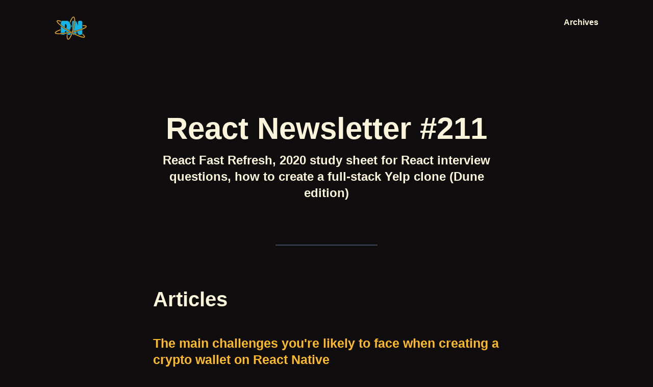

--- FILE ---
content_type: text/html; charset=utf-8
request_url: https://reactnewsletter.com/issues/211
body_size: 3763
content:
<!DOCTYPE html><html><head><meta charSet="utf-8"/><meta name="viewport" content="width=device-width"/><title>React Newsletter #211</title><link rel="canonical" href="https://reactnewsletter.com/issues/211"/><meta name="description" content="React Fast Refresh, 2020 study sheet for React interview questions, how to create a full-stack Yelp clone (Dune edition)"/><meta property="og:url" content="https://reactnewsletter.com/issues/211"/><meta property="og:title" content="React Newsletter #211"/><meta property="og:description" content="React Fast Refresh, 2020 study sheet for React interview questions, how to create a full-stack Yelp clone (Dune edition)"/><meta property="og:type" content="website"/><meta property="og:image" content="https://reactnewsletter.com/images/react-newsletter-og.jpg"/><meta property="og:site_name" content="React Newsletter by ui.dev"/><meta property="og:image:width" content="1200"/><meta property="og:image:height" content="630"/><meta name="twitter:image" content="https://reactnewsletter.com/images/react-newsletter-og.jpg"/><meta name="twitter:card" content="summary_large_image"/><meta name="twitter:creator" content="@uidotdev"/><meta name="twitter:site" content="@uidotdev"/><link rel="apple-touch-icon" sizes="180x180" href="/favicon/apple-touch-icon.png"/><link rel="icon" type="image/png" sizes="32x32" href="/favicon/favicon-32x32.png"/><link rel="icon" type="image/png" sizes="16x16" href="/favicon/favicon-16x16.png"/><link rel="manifest" href="/favicon/site.webmanifest"/><link rel="mask-icon" href="/favicon/safari-pinned-tab.svg" color="#000000"/><meta name="msapplication-TileColor" content="#000000"/><meta name="theme-color" content="#000000"/><meta name="next-head-count" content="24"/><link rel="preload" href="/_next/static/css/0efd14ee5d4fb6c5.css" as="style"/><link rel="stylesheet" href="/_next/static/css/0efd14ee5d4fb6c5.css" data-n-g=""/><link rel="preload" href="/_next/static/css/799c363479997e59.css" as="style"/><link rel="stylesheet" href="/_next/static/css/799c363479997e59.css" data-n-p=""/><noscript data-n-css=""></noscript><script defer="" nomodule="" src="/_next/static/chunks/polyfills-0d1b80a048d4787e.js"></script><script src="/_next/static/chunks/webpack-9b312e20a4e32339.js" defer=""></script><script src="/_next/static/chunks/framework-4556c45dd113b893.js" defer=""></script><script src="/_next/static/chunks/main-54246094b6ba3b58.js" defer=""></script><script src="/_next/static/chunks/pages/_app-54a56384448224eb.js" defer=""></script><script src="/_next/static/chunks/996-372da0b0d3708a80.js" defer=""></script><script src="/_next/static/chunks/pages/issues/%5Bissue%5D-65358b342914ec79.js" defer=""></script><script src="/_next/static/TjZ1tLJn01gy9lD7vPlmO/_buildManifest.js" defer=""></script><script src="/_next/static/TjZ1tLJn01gy9lD7vPlmO/_ssgManifest.js" defer=""></script></head><body><div id="__next"><div class="onehundred-h"><div style="position:fixed;z-index:9999;top:16px;left:16px;right:16px;bottom:16px;pointer-events:none"></div><div class="onehundred-h container mx-auto w-11/12 sm:w-10/12 relative"><nav class="flex pt-8 justify-between font-semibold"><a class="hover-text-animatio" href="/"><img src="/images/reactnewsletter-logo-small.svg" width="64" height="64" alt="React Newsletter Logo Icon"/></a><a class="hover-text-animation text-brand-biege ml-4 underline" href="/issues">Archives<!-- --> </a></nav><div class="Content_container___gbaN"><h1 class="text-white text-6xl text-center font-black mt-36 mb-4">React Newsletter #211</h1><p class="text-white text-center text-2xl font-semibold">React Fast Refresh, 2020 study sheet for React interview questions, how to create a full-stack Yelp clone (Dune edition)</p><hr/><div><h2>Articles</h2>
<h3><a href="https://significa.co/blog/bringing-your-blockchain-business-to-react-native">The main challenges you're likely to face when creating a crypto wallet on React Native</a></h3>
<p>A humble perspective of what it was like to create a Crypto Currency wallet using React Native and its main challenges during the planning and the development stages.</p>
<h3><a href="https://mariosfakiolas.com/blog/what-the-heck-is-react-fast-refresh/">What the heck is React Fast Refresh?</a></h3>
<p>In short, it's the successor to React Hot Loader. In this article, <a href="https://twitter.com/fakiolinho">Marios Fakiolas</a> expalins why React Fast Refresh was created and how it works.</p>
<h3><a href="https://medium.com/@stevenjinyi/study-sheet-for-react-interview-questions-2020-2fe25b8fa316">Study Sheet for React Interview Questions 2020</a></h3>
<p>Steven Jin aggregated React questions from multiple sources to create this helpful study sheet for React interview prep. It covers 35 questions that are broken down into categories ranging from React basics, to hooks and state management.</p>
<hr>
<h2>Tutorials</h2>
<h3><a href="https://medium.com/@gbenussi/how-to-mock-fields-using-apollo-client-%EF%B8%8F-7dba9112453">How to mock fields using Apollo client</a></h3>
<p>In this post, Giovanni show how to mock Apollo queries so you can truly enable parallel work between frontend and backend developers.</p>
<h3><a href="https://www.freecodecamp.org/news/how-to-create-a-full-stack-yelp-clone-with-react-graphql/">"How to create a full-stack Yelp clone (Dune edition) 🌌</a></h3>
<p>This is a great tutorial from <a href="https://twitter.com/sez">Sezgi Ulucam</a> that walks you through building a mini Yelp clone with React and GraphQL. But instead of reviewing  restaurants, users review planets from the classic sci-fi series, Dune.</p>
<hr>
<h2>Sponsor</h2>
<h3><a href="https://www.vettery.com/tech?utm_source=newsletter&#x26;utm_medium=reactjsnewsletter&#x26;utm_term=tech&#x26;utm_content=grouped&#x26;utm_campaign=ad-141968">React developers are in demand on Vettery</a></h3>
<p>Vettery is an online hiring marketplace that's changing the way people hire and get hired. Ready for a bold career move? Make a free profile, name your salary, and connect with hiring managers from top employers today. <a href="https://www.vettery.com/tech?utm_source=newsletter&#x26;utm_medium=reactjsnewsletter&#x26;utm_term=tech&#x26;utm_content=grouped&#x26;utm_campaign=ad-141968">Get started today</a>.</p>
<hr>
<h2>Projects</h2>
<h3><a href="https://medium.com/@poeticGeek/a-new-way-to-file-upload-in-react-7808f6062e88">react-cool-inview</a></h3>
<h4>What is it?</h4>
<p>Modern file-upload components &#x26; hooks for React.</p>
<h4>What does it do?</h4>
<p>Anything your heart desires! As long as your heart desires to upload files from the browser.</p>
<p><strong>More precisely:</strong> React-Uploady enables you to build (client-side) file-upload features with just a few lines of code. RU provides the foundations needed to upload files from the browser — The rest is up to you.</p>
<hr>
</div></div><div class="flex pt-40 pb-20 mx-auto block justify-center items-center"><span class="text-white font-black text-xl leading-none">made with ❤️ by<!-- --> </span><a href="https://ui.dev" class="ml-2"><svg class="overflow-visible" xmlns="http://www.w3.org/2000/svg" width="30px" viewBox="0 0 802.1 614.06"><title>ui.dev</title><path d="M661.36,193V593.65c0,138.7-110.7,213.38-281.21,213.38C208.38,807,99,732.35,99,593.65V193H275.82V586.54c0,45.05,39.44,75.87,104.33,75.87,66.17,0,105.61-30.82,105.61-75.87V193Z" transform="translate(-98.95 -192.97)" fill="var(--white)"></path><path d="M752.45,380.19c-.53-38.12,33.17-69.21,74.3-69.21,39,0,73.77,31.09,74.3,69.21-.53,39.12-35.29,70.21-74.3,70.21-41.13,0-74.83-31.09-74.3-70.21" transform="translate(-98.95 -192.97)" fill="var(--white)"></path><path d="M725.09,762.68c13.65-46.69,30.38-114.17,30.38-179.41L755,545.8l37.54,0H863.1l36.95,0v37.47c-6.27,81.57-38.22,158.15-58.29,202.45l-8.71,20.86L807.7,807H711.26Z" transform="translate(-98.95 -192.97)" fill="var(--white)"></path></svg></a></div></div></div></div><script id="__NEXT_DATA__" type="application/json">{"props":{"pageProps":{"issue":{"title":"React Newsletter #211","date":"2020-05-07","summary":"React Fast Refresh, 2020 study sheet for React interview questions, how to create a full-stack Yelp clone (Dune edition)","published":"true","content":"\u003ch2\u003eArticles\u003c/h2\u003e\n\u003ch3\u003e\u003ca href=\"https://significa.co/blog/bringing-your-blockchain-business-to-react-native\"\u003eThe main challenges you're likely to face when creating a crypto wallet on React Native\u003c/a\u003e\u003c/h3\u003e\n\u003cp\u003eA humble perspective of what it was like to create a Crypto Currency wallet using React Native and its main challenges during the planning and the development stages.\u003c/p\u003e\n\u003ch3\u003e\u003ca href=\"https://mariosfakiolas.com/blog/what-the-heck-is-react-fast-refresh/\"\u003eWhat the heck is React Fast Refresh?\u003c/a\u003e\u003c/h3\u003e\n\u003cp\u003eIn short, it's the successor to React Hot Loader. In this article, \u003ca href=\"https://twitter.com/fakiolinho\"\u003eMarios Fakiolas\u003c/a\u003e expalins why React Fast Refresh was created and how it works.\u003c/p\u003e\n\u003ch3\u003e\u003ca href=\"https://medium.com/@stevenjinyi/study-sheet-for-react-interview-questions-2020-2fe25b8fa316\"\u003eStudy Sheet for React Interview Questions 2020\u003c/a\u003e\u003c/h3\u003e\n\u003cp\u003eSteven Jin aggregated React questions from multiple sources to create this helpful study sheet for React interview prep. It covers 35 questions that are broken down into categories ranging from React basics, to hooks and state management.\u003c/p\u003e\n\u003chr\u003e\n\u003ch2\u003eTutorials\u003c/h2\u003e\n\u003ch3\u003e\u003ca href=\"https://medium.com/@gbenussi/how-to-mock-fields-using-apollo-client-%EF%B8%8F-7dba9112453\"\u003eHow to mock fields using Apollo client\u003c/a\u003e\u003c/h3\u003e\n\u003cp\u003eIn this post, Giovanni show how to mock Apollo queries so you can truly enable parallel work between frontend and backend developers.\u003c/p\u003e\n\u003ch3\u003e\u003ca href=\"https://www.freecodecamp.org/news/how-to-create-a-full-stack-yelp-clone-with-react-graphql/\"\u003e\"How to create a full-stack Yelp clone (Dune edition) 🌌\u003c/a\u003e\u003c/h3\u003e\n\u003cp\u003eThis is a great tutorial from \u003ca href=\"https://twitter.com/sez\"\u003eSezgi Ulucam\u003c/a\u003e that walks you through building a mini Yelp clone with React and GraphQL. But instead of reviewing  restaurants, users review planets from the classic sci-fi series, Dune.\u003c/p\u003e\n\u003chr\u003e\n\u003ch2\u003eSponsor\u003c/h2\u003e\n\u003ch3\u003e\u003ca href=\"https://www.vettery.com/tech?utm_source=newsletter\u0026#x26;utm_medium=reactjsnewsletter\u0026#x26;utm_term=tech\u0026#x26;utm_content=grouped\u0026#x26;utm_campaign=ad-141968\"\u003eReact developers are in demand on Vettery\u003c/a\u003e\u003c/h3\u003e\n\u003cp\u003eVettery is an online hiring marketplace that's changing the way people hire and get hired. Ready for a bold career move? Make a free profile, name your salary, and connect with hiring managers from top employers today. \u003ca href=\"https://www.vettery.com/tech?utm_source=newsletter\u0026#x26;utm_medium=reactjsnewsletter\u0026#x26;utm_term=tech\u0026#x26;utm_content=grouped\u0026#x26;utm_campaign=ad-141968\"\u003eGet started today\u003c/a\u003e.\u003c/p\u003e\n\u003chr\u003e\n\u003ch2\u003eProjects\u003c/h2\u003e\n\u003ch3\u003e\u003ca href=\"https://medium.com/@poeticGeek/a-new-way-to-file-upload-in-react-7808f6062e88\"\u003ereact-cool-inview\u003c/a\u003e\u003c/h3\u003e\n\u003ch4\u003eWhat is it?\u003c/h4\u003e\n\u003cp\u003eModern file-upload components \u0026#x26; hooks for React.\u003c/p\u003e\n\u003ch4\u003eWhat does it do?\u003c/h4\u003e\n\u003cp\u003eAnything your heart desires! As long as your heart desires to upload files from the browser.\u003c/p\u003e\n\u003cp\u003e\u003cstrong\u003eMore precisely:\u003c/strong\u003e React-Uploady enables you to build (client-side) file-upload features with just a few lines of code. RU provides the foundations needed to upload files from the browser — The rest is up to you.\u003c/p\u003e\n\u003chr\u003e\n","slug":"211"}},"__N_SSG":true},"page":"/issues/[issue]","query":{"issue":"211"},"buildId":"TjZ1tLJn01gy9lD7vPlmO","runtimeConfig":{"nextPlausiblePublicProxyOptions":{"trailingSlash":false}},"isFallback":false,"gsp":true,"scriptLoader":[]}</script></body></html>

--- FILE ---
content_type: text/html; charset=utf-8
request_url: https://reactnewsletter.com/_next/data/TjZ1tLJn01gy9lD7vPlmO/issues.json
body_size: 19326
content:
{"pageProps":{"issues":[{"title":"React Newsletter #411","date":"2024-03-26","summary":"The new React Native architecture, Bringing React components to AI, and Mental health in open source","published":"true","slug":"411"},{"title":"React Newsletter #410","date":"2024-03-19","summary":"Type system of the React Compiler, Million Lint, and Pigment CSS","published":"true","slug":"410"},{"title":"React Newsletter #409","date":"2024-03-13","summary":"New React hook, The future of frontend, and TanStack's new React framework","published":"true","slug":"409"},{"title":"React Newsletter #408","date":"2024-03-05","summary":"Vercel AI SDK 3.0, 12 years at Meta, and How to use CSS hooks to style your React apps","published":"true","slug":"408"},{"title":"React Newsletter #407","date":"2024-02-27","summary":"Meta's React Strict DOM, Instant search params with RSC, and Remix 2.7","published":"true","slug":"407"},{"title":"React Newsletter #405","date":"2024-02-13","summary":"Storybook 8 beta, Open sourcing the Remix website, and Optimizing videos in Next.js","published":"true","slug":"405"},{"title":"React Newsletter #404","date":"2024-02-06","summary":"React Native for Apple Vision Pro, Million.js v3.0, and the full details of a Next.js App Router migration","published":"true","slug":"404"},{"title":"React Newsletter #403","date":"2024-01-30","summary":"Expo SDK 50, Custom elements support for React, and Next.js app router training","published":"true","slug":"403"},{"title":"React Newsletter #402","date":"2024-01-23","summary":"Next.js 14.1, Waku v0.19, and Delicious donut components with RSC","published":"true","slug":"402"},{"title":"React Newsletter #401","date":"2024-01-16","summary":"Common mistakes with App Router, websites vs web apps, and a type-safe API route handlers for Next.js","published":"true","slug":"401"},{"title":"React Newsletter #400","date":"2024-01-09","summary":"Mantine 7.4, Thoughts on Remix, and Bringing RSC to React Native","published":"true","slug":"400"},{"title":"React Newsletter #398","date":"2023-12-19","summary":"Expo 50 beta, React tricks, and the anatomy of shadcn/ui","published":"true","slug":"398"},{"title":"React Newsletter #397","date":"2023-12-12","summary":"React Native 0.73, A guide to React Suspense, and Learning how modern JS frameworks work by building one","published":"true","slug":"397"},{"title":"React Newsletter #396","date":"2023-12-06","summary":"Meta open-sources StyleX, Major update for Redux libraries, and Astro 4.0","published":"true","slug":"396"},{"title":"React Newsletter #395","date":"2023-11-28","summary":"Astro 4.0 beta, Svelte through the eyes of a React developer, and Partial prerendering in Next.js 14","published":"true","slug":"395"},{"title":"React Newsletter #394","date":"2023-11-21","summary":"Partial pre-rendering in Next.js 14, Switching from Preact to React, and RTK 2.0 RC","published":"true","slug":"394"},{"title":"React Newsletter #393","date":"2023-11-14","summary":"RSC without a framework, Why you need React Query, and react-google-maps","published":"true","slug":"393"},{"title":"React Newsletter #392","date":"2023-11-07","summary":"Simplifying React state management, How to think about security in Next.js, and Simplifying server components","published":"true","slug":"392"},{"title":"React Newsletter #391","date":"2023-10-31","summary":"Next.js 14, State of React, and Docusaurus 3.0","published":"true","slug":"391"},{"title":"React Newsletter #390","date":"2023-10-24","summary":"Server actions in React Canary, Query.gg, and Rspress 1.0","published":"true","slug":"390"},{"title":"React Newsletter #389","date":"2023-10-17","summary":"TanStack Query v5, Remix 2.1, and Optimizing package imports in Next.js","published":"true","slug":"389"},{"title":"React Newsletter #388","date":"2023-10-10","summary":"Next.js 13 vs Remix, Sharing state with islands architecture, and Radix Themes 2.0","published":"true","slug":"388"},{"title":"React Newsletter #387","date":"2023-10-03","summary":"The uphill battle of memoization, Update on the React Forget compiler, and 5 GH Actions to automate your React Native Workflow","published":"true","slug":"387"},{"title":"React Newsletter #386","date":"2023-09-26","summary":"The interactive guide to rendering in React, Mantine v7.0, and Creating a text typing effect with React","published":"true","slug":"386"},{"title":"React Newsletter #385","date":"2023-09-19","summary":"Remix v2, Next.js 13.5, and Midjourney for React","published":"true","slug":"385"},{"title":"React Newsletter #384","date":"2023-09-12","summary":"Bun 1.0, Building a toast component, and Why you might not need a useEffectAsync hook","published":"true","slug":"384"},{"title":"React Newsletter #383","date":"2023-09-05","summary":"React.gg giveaway, A11y-Driven Development, and 50 shades of rendering with Next.js","published":"true","slug":"383"},{"title":"React Newsletter #382","date":"2023-08-29","summary":"Starlight goes live, Forms + Mutations with App Router, and Suspense in 3 different architectures","published":"true","slug":"382"},{"title":"React Newsletter #381","date":"2023-08-22","summary":"React Suspense throttling, Fixing forms with React Server Actions, and The future of React Query","published":"true","slug":"381"},{"title":"React Newsletter #380","date":"2023-08-15","summary":"Expo Launch Party, Modernizing packages to ESM, and Things you forgot because of React","published":"true","slug":"380"},{"title":"React Newsletter #379","date":"2023-08-08","summary":"Moving 50k lines of code to RSC, Partially controlled components, and Next.js Commerce 2.0","published":"true","slug":"379"},{"title":"React Newsletter #378","date":"2023-08-01","summary":"Understanding RSC, NextUI v2, and a new Jotai tutorial experience","published":"true","slug":"378"},{"title":"React Newsletter #377","date":"2023-07-25","summary":"Upgrading an ancient React app, RSC tips, and another new state management library","published":"true","slug":"377"},{"title":"React Newsletter #376","date":"2023-07-18","summary":"Demystifying Server Components, Beyond browsers, and a new React UI library","published":"true","slug":"376"},{"title":"React Newsletter #375","date":"2023-07-11","summary":"Expo 49, Prefetching in Next.js 13, ","published":"true","slug":"375"},{"title":"React Newsletter #374","date":"2023-07-04","summary":"Next.js App Router Update, Expo 49 beta, and The cost of JavaScript","published":"true","slug":"374"},{"title":"React Newsletter #373","date":"2023-06-27","summary":"React Native 0.72, Medusa goes serverless, and Things you might not know about Next Image","published":"true","slug":"373"},{"title":"React Newsletter #372","date":"2023-06-20","summary":"Deep dive into React security, Tremor v3.0, and Panda CSS","published":"true","slug":"372"},{"title":"React Newsletter #371","date":"2023-06-16","summary":"Vercel AI SDK, Thinking in React Query, and NakedJSX","published":"true","slug":"371"},{"title":"React Newsletter #370","date":"2023-06-06","summary":"Building RSC from scratch, Isomorphic development, and ReactPy","published":"true","slug":"370"},{"title":"React Newsletter #369","date":"2023-05-30","summary":"React turns 10, Our new useHooks library, and Why you might not need React Query","published":"true","slug":"369"},{"title":"React Newsletter #368","date":"2023-05-23","summary":"Exploring reactivity across various frameworks, Understanding React Concurrency, and a new state management lib hits v1.0","published":"true","slug":"368"},{"title":"React Newsletter #367","date":"2023-05-16","summary":"Highlights from App.js Conf, Expo SDK 49, and Remix Conf","published":"true","slug":"367"},{"title":"React Newsletter #366","date":"2023-05-09","summary":"Next.js 13.4, Form actions coming to React, Why you don't need Signals in React","published":"true","slug":"366"},{"title":"React Newsletter #365","date":"2023-05-02","summary":"The interactive guide to rendering in React, Expo vs React Native, Qwik 1.0","published":"true","slug":"365"},{"title":"React Newsletter #364","date":"2023-04-25","summary":"Techniques to take your React UI to the next level, PartyKit goes open source, and What makes Million.js so fast","published":"true","slug":"364"},{"title":"React Newsletter #363","date":"2023-04-18","summary":"Breaking React Query's API on purpose, Sveltris, and RSC patterns you probably don't know about","published":"true","slug":"363"},{"title":"React Newsletter #362","date":"2023-04-11","summary":"Visualizing React, Next.js 13.3, and React Aria Components (alpha)","published":"true","slug":"362"},{"title":"React Newsletter #361","date":"2023-04-04","summary":"Migrating from vanilla Redux to RTK, Praising Vite, and the joy of painting with React Native","published":"true","slug":"361"},{"title":"React Newsletter #360","date":"2023-03-29","summary":"Our next big thing 👀, new updates from the React team, and rethinking React best practices","published":"true","slug":"360"},{"title":"React Newsletter #359","date":"2023-03-21","summary":"React.dev, Wirte your own reactive signal library, and Internationalization in Next.js 13 with RSCs","published":"true","slug":"359"},{"title":"React Newsletter #358","date":"2023-03-15","summary":"React server components, benchmarking Signals, and a lot of mistakes beginners should avoid.","published":"true","slug":"358"},{"title":"React Newsletter #357","date":"2023-03-07","summary":"Remix v1.14, React vs. Signals, and How to make slow React Native apps faster","published":"true","slug":"357"},{"title":"React Newsletter #356","date":"2023-02-28","summary":"Next.js 13.2, Expo 48, and Why useEffect may not be the best abstraction","published":"true","slug":"356"},{"title":"React Newsletter #355","date":"2023-02-21","summary":"useSignal is the future of frameworks, Remix v1.13.0, and The State of React Native","published":"true","slug":"355"},{"title":"React Newsletter #354","date":"2023-02-14","summary":"Vercel Cron Jobs, Remixing Shopify, and Resilient Relay Apps","published":"true","slug":"354"},{"title":"React Newsletter #353","date":"2023-02-07","summary":"Netlify acquires Gatsby, RedwoodJS v4, and the future of Create React App","published":"true","slug":"353"},{"title":"React Newsletter #352","date":"2023-01-31","summary":"Making React Native gestures feel natural, 10 web dev trends for 2023, and The building blocks of great docs","published":"true","slug":"352"},{"title":"React Newsletter #351","date":"2023-01-24","summary":"Expo Router v1, Why you should be using a React framework, and a cure for useState Hell","published":"true","slug":"351"},{"title":"React Newsletter #350","date":"2023-01-17","summary":"React Native 0.71, Remix 1.10.0, and The ugliest pattern in React","published":"true","slug":"350"},{"title":"React Newsletter #349","date":"2023-01-10","summary":"React Native adds first-class TypeScript support, Type-safe React Query, and Shopify's move to React Native","published":"true","slug":"349"},{"title":"React Newsletter #348","date":"2023-01-03","summary":"Tamagui 1.0, NextAuth goes framework agnostic, and Zustand vs Signals","published":"true","slug":"348"},{"title":"React Newsletter #347","date":"2022-12-20","summary":"Comparing JavaScript backend frameworks, Migrating a legacy OSS React app to Next.js, and uselessHooks","published":"true","slug":"347"},{"title":"React Newsletter #346","date":"2022-12-13","summary":"Storybook v7, SWR v2, and Optimizing web fonts in Next.js 13","published":"true","slug":"346"},{"title":"React Newsletter #345","date":"2022-12-06","summary":"Inside React Query, Solito v2, and Is React going anywhere?","published":"true","slug":"345"},{"title":"React Newsletter #344","date":"2022-11-29","summary":"Improving React Native, Ant Design 5.0, and Remix's alternate timeline of web dev","published":"true","slug":"344"},{"title":"React Newsletter #343","date":"2022-11-22","summary":"Next.js TypeScript Plugin, Inside Framer's Magic Motion, and What's up with refs?","published":"true","slug":"343"},{"title":"React Newsletter #342","date":"2022-11-15","summary":"TanStack Router, Gatsby 5, Rockpack v3","published":"true","slug":"342"},{"title":"React Newsletter #341","date":"2022-11-08","summary":"React Native podcast, React Router-ing Remix, and Remix Vite","published":"true","slug":"341"},{"title":"React Newsletter #340","date":"2022-11-01","summary":"News from from Next Conf, Remix joins Shopify, and Gatsby Valhalla","published":"true","slug":"340"},{"title":"React Newsletter #339","date":"2022-10-25","summary":"Building interactive WebGL experiences, Improving load times, and Breaking up with CSS-in-JS","published":"true","slug":"339"},{"title":"React Newsletter #338","date":"2022-10-18","summary":"New Suspense RFC, Improving React Native, and Is streaming worth it?","published":"true","slug":"338"},{"title":"React Newsletter #337","date":"2022-10-11","summary":"Big changes to useEvent, the future of React rendering, and a new, hypermodern framework","published":"true","slug":"337"},{"title":"React Newsletter #336","date":"2022-10-04","summary":"RIP useEvent, Making React fast and reactive, and What's new in Gatsby in 2022","published":"true","slug":"336"},{"title":"React Newsletter #335","date":"2022-09-28","summary":"Expo Router, Saving React, and Signal boosting","published":"true","slug":"335"},{"title":"React Newsletter #334","date":"2022-09-20","summary":"React Router 6.4, React memoization, and Mantine DataTable","published":"true","slug":"334"},{"title":"React Newsletter #333","date":"2022-09-13","summary":"Preact Signals, Next.js 12.3, and Rendering Patterns","published":"true","slug":"333"},{"title":"React Newsletter #332","date":"2022-09-06","summary":"New React Native release, CSR vs SSR, and Hyper Fetch","published":"true","slug":"332"},{"title":"React Newsletter #331","date":"2022-08-30","summary":"Using forms, improving INP with React 18, and moving from Next.js to Astro","published":"true","slug":"331"},{"title":"React Newsletter #330","date":"2022-08-23","summary":"Storybook 7.0 alpha, React + Vite, and Zustand v4","published":"true","slug":"330"},{"title":"React Newsletter #329","date":"2022-08-16","summary":"Blitz.js 2.0 beta, re-introducing Gatsby, and the JavaScript Paradox","published":"true","slug":"329"},{"title":"React Newsletter #328","date":"2022-08-09","summary":"Electron v20, React re-renders guide, and Liquorstore","published":"true","slug":"328"},{"title":"React Newsletter #327","date":"2022-08-02","summary":"Docusaurus 2.0, Expo SDK 46, and Discord switching to React Native","published":"true","slug":"327"},{"title":"React Newsletter #326","date":"2022-07-26","summary":"Radix 1.0, Updates on the new Next.js router and Reflections after reading the React source code","published":"true","slug":"326"},{"title":"React Newsletter #325","date":"2022-07-19","summary":"New Preact-based library, Vite 3.0, and The cost of consistency in UI frameworks","published":"true","slug":"325"},{"title":"React Newsletter #324","date":"2022-07-12","summary":"Bun beta, Refactoring large React components, and Five clever hacks for React Query and SWR","published":"true","slug":"324"},{"title":"React Newsletter #323","date":"2022-07-05","summary":"Next.js 12.2, TanStack Table v8, and the new wave of React state management","published":"true","slug":"323"},{"title":"React Newsletter #322","date":"2022-06-28","summary":"React Native 0.69, React Aria's new date and time pickers, and data flow in Remix","published":"true","slug":"322"},{"title":"React Newsletter #321","date":"2022-06-21","summary":"React 18.2 release, What the React Team has been working on, and Programming inside a Zen temple","published":"true","slug":"321"},{"title":"React Newsletter #320","date":"2022-06-14","summary":"Gatsby Launch Week, MongoDB + Vercel, and Expo's Dev Tools Keynote","published":"true","slug":"320"},{"title":"React Newsletter #319","date":"2022-06-07","summary":"Remix routing in Angular, Converting a React component to SolidJS, and a new framework for building browser extensions","published":"true","slug":"319"},{"title":"React Newsletter #318","date":"2022-06-01","summary":"Next.js Layouts, Storybook 6.5, and Monorepos in JavaScript","published":"true","slug":"318"},{"title":"React Newsletter #317","date":"2022-05-23","summary":"State management in 2022, the Rules of Hooks, and storing state in URls","published":"true","slug":"317"},{"title":"React Newsletter #316","date":"2022-05-16","summary":"What React and FedEx have in common, is React strict mode worth it, and building a router for React","published":"true","slug":"316"},{"title":"React Newsletter #315","date":"2022-05-10","summary":"useEvent RFC, 8 common React error messages, and Reactathon wrap-up","published":"true","slug":"315"},{"title":"React Newsletter #314","date":"2022-05-03","summary":"React Native Skia, Zag.js and Component Party","published":"true","slug":"314"},{"title":"React Newsletter #313","date":"2022-04-26","summary":"Creating a rich text editor with Rust and React, Remotion 3.0, and Why to not use create react app","published":"true","slug":"313"},{"title":"React Newsletter #312","date":"2022-04-18","summary":"Wisely designing React components, a new rich text editor framework, and React Redux v8","published":"true","slug":"312"},{"title":"React Newsletter #311","date":"2022-04-12","summary":"React 18 typings, RedwoodJS launch week, and Writing Redux Reducers in Rust","published":"true","slug":"311"},{"title":"React Newsletter #310","date":"2022-04-05","summary":"React Native 0.68, Improving DoorDash's performance with SSR, and Demystifying Remix routes","published":"true","slug":"310"},{"title":"React Newsletter #309","date":"2022-03-29","summary":"React 18 is now available on npm 🚨","published":"true","slug":"309"},{"title":"React Newsletter #308","date":"2022-03-22","summary":"React Native architecture updates, the return of server side routing, and a new Storybook alternative","published":"true","slug":"308"},{"title":"React Newsletter #307","date":"2022-03-15","summary":"React 18 RC, Flutter vs. React Native, and an in-depth Remix review","published":"true","slug":"307"},{"title":"React Newsletter #306","date":"2022-03-08","summary":"Gatsby news, Solid.js feels like React, and moving from Next to Remix","published":"true","slug":"306"},{"title":"React Newsletter #305","date":"2022-03-01","summary":"Redux v1.8, Optimizing third-party script loading with Next.js, and How to use Recoil for state management","published":"true","slug":"305"},{"title":"React Newsletter #302","date":"2022-02-08","summary":"Vercel's big year, why efficient hydration in JS frameworks is hard, and a review of React best practices","published":"true","slug":"302"},{"title":"React Newsletter #301","date":"2022-02-01","summary":"The story of React, MDX 2, and How React Server Components Work","published":"true","slug":"301"},{"title":"React Newsletter #300","date":"2022-01-25","summary":"How to write performant React code, Choosing the right component library, and Reading the Redux source code","published":"true","slug":"300"},{"title":"React Newsletter #299","date":"2022-01-18","summary":"Remix vs. Next.js, React elements vs. React components, and good advice on JSX conditionals","published":"true","slug":"299"},{"title":"React Newsletter #298","date":"2022-01-11","summary":"Complete guide to React Router, Relay 13.0, and 3D CSS animations with React","published":"true","slug":"298"},{"title":"React Newsletter #297","date":"2022-01-04","summary":"Imperative vs. Declarative programming, React Conf Recap, and the State of Storybook","published":"true","slug":"297"},{"title":"React Newsletter #296","date":"2021-12-28","summary":"The Top Links of 2021","published":"true","slug":"296"},{"title":"React Newsletter #295","date":"2021-12-22","summary":"Framer Motion 3D, CRA5, and a new UI testing handbook","published":"true","slug":"295"},{"title":"React Newsletter #294","date":"2021-12-14","summary":"React Conf highlights, the complete guide to React Router, and a new way to build real-time collaborative web apps","published":"true","slug":"294"},{"title":"React Newsletter #293","date":"2021-12-07","summary":"Why Remix, a technical code interview with Dan Abramov & Ben Awad, and Understanding re-rendering in React","published":"true","slug":"293"},{"title":"React Newsletter #292","date":"2021-11-30","summary":"330 React interview questions, structuring an enterprise-level React app, and using Rust to create fast React components","published":"true","slug":"292"},{"title":"React Newsletter #291","date":"2021-11-23","summary":"Remix 1.0, Redux 8.0, and a closer look at partial hydration","published":"true","slug":"291"},{"title":"React Newsletter #290","date":"2021-11-16","summary":"React 18 beta, React Location launch, and 10 questions that will make you better at reviewing React code","published":"true","slug":"290"},{"title":"React Newsletter #289","date":"2021-11-09","summary":"React Router v6, Shopify's new React framework, and how to use Next.js middleware","published":"true","slug":"289"},{"title":"React Newsletter #288","date":"2021-11-02","summary":"Next.js 12, React Freeze, and Reselect v4.1","published":"true","slug":"288"},{"title":"React Newsletter #287","date":"2021-10-26","summary":"New React Docs, Breaking down react-three-fiber, and Stepping up your Redux game with Redux Toolkit","published":"true","slug":"287"},{"title":"React Newsletter #286","date":"2021-10-19","summary":"How to type hooks, improving app performance by upgrading to MUI 5, and a helpful Next.js cheatsheet","published":"true","slug":"286"},{"title":"React Newsletter #285","date":"2021-10-12","summary":"useRef for dummies, Expo mega demo, and Mantine 3.0","published":"true","slug":"285"},{"title":"React Newsletter #284","date":"2021-10-05","summary":"React Native v0.66, Next.js updates, and some perf tips","published":"true","slug":"284"},{"title":"React Newsletter #283","date":"2021-09-28","summary":"React anti-patterns to avoid, using Recoil over Redux, and Shopify's React-first approach to building e-commerce sites","published":"true","slug":"283"},{"title":"React Newsletter #282","date":"2021-09-21","summary":"Gatsby 4, MUI 5.0, and a React Native Universal Monorepo","published":"true","slug":"282"},{"title":"React Newsletter #281","date":"2021-09-14","summary":"Learning Jotai with the 7GUIs task, file-based routing with React Router and Vite, and React vs. SolidJS","published":"true","slug":"281"},{"title":"React Newsletter #280","date":"2021-09-07","summary":"Twitter's div soup, Why Redux is still super relevant, and migrating from CRA to Next.js","published":"true","slug":"280"},{"title":"React Newsletter #279","date":"2021-08-31","summary":"SWR 1.0, React Native's multi-platform vision, How to build an Android app with React Native","published":"true","slug":"279"},{"title":"React Newsletter #278","date":"2021-08-24","summary":"React Native v0.65 release, how one conditional can entangle your React app, and how to create your own version of React from scratch","published":"true","slug":"278"},{"title":"React Newsletter #277","date":"2021-08-17","summary":"Next.js 11.1, Building desktop apps with Electron and React, and React Portals","published":"true","slug":"277"},{"title":"React Newsletter #276","date":"2021-08-10","summary":"Fine-grained code-splitting with Gatsby, Building a React app on the blockchain, and How to write readable React content states","published":"true","slug":"276"},{"title":"React Newsletter #275","date":"2021-08-03","summary":"A visual guide to React rendering, Tagged template literals, and Using WebSockets with React","published":"true","slug":"275"},{"title":"React Newsletter #274","date":"2021-07-27","summary":"Finite state machines, creating an accessible autocomplete, and automatic bashing in React 18","published":"true","slug":"274"},{"title":"React Newsletter #273","date":"2021-07-20","summary":"5 Code smells that React beginners should avoid, React Express guide, and Bulletproof React","published":"true","slug":"273"},{"title":"React Newsletter #272","date":"2021-07-13","summary":"Understanding useRef, Building a React portfolio that gets you a job, and a new React GUI tool","published":"true","slug":"272"},{"title":"React Newsletter #271","date":"2021-07-06","summary":"SolidJS 1.0, How to organize a React app, and the magic of react-query and Supabase","published":"true","slug":"271"},{"title":"React Newsletter #270","date":"2021-06-29","summary":"Good Redux articles, a React Preview VSCode extension, and building a liquid swipe animation in React Native","published":"true","slug":"270"},{"title":"React Newsletter #269","date":"2021-06-22","summary":"Next.js 11, Demystifying styled-components, and a new design and coding environment for React components that runs in the browser","published":"true","slug":"269"},{"title":"React Newsletter #268","date":"2021-06-15","summary":"All things React 18, Redux alternatives in 2021, and Jotai 1.0","published":"true","slug":"268"},{"title":"React Newsletter #267","date":"2021-06-08","summary":"A major minor release of RTK Query, Why React Hooks can't be conditioned, and improving performance by 10x","published":"true","slug":"267"},{"title":"React Newsletter #266","date":"2021-06-01","summary":"Flutter vs. React Native, the modern guide to React state patterns, and love, death & React","published":"true","slug":"266"},{"title":"React Newsletter #265","date":"2021-05-25","summary":"ReacType v7.0, Svelte for the experienced React dev, and a complete beginner's guide to Next.js","published":"true","slug":"265"},{"title":"React Newsletter #264","date":"2021-05-18","summary":"Coinbase moves to React Native, Recoil launches v0.3, and Stripe releases a React Native library","published":"true","slug":"264"},{"title":"React Newsletter #263","date":"2021-05-11","summary":"A complicated tree table component, React Hooks vs. RxJS, and comparing 5 popular React frameworks","published":"true","slug":"263"},{"title":"React Newsletter #262","date":"2021-05-04","summary":"A 0.5kb state machine, why you should not use Webpack, and how to build a table of contents in React","published":"true","slug":"262"},{"title":"React Newsletter #261","date":"2021-04-27","summary":"Advanced animations with Framer Motion, Suspense is killing me, and Incremental Static Regeneration with Next.js","published":"true","slug":"261"},{"title":"React Newsletter #260","date":"2021-04-20","summary":"Styled Components best practices, RTK Query v0.3 beta release, and building React apps with Deno","published":"true","slug":"260"},{"title":"React Newsletter #259","date":"2021-04-13","summary":"React-pdf v2.0, how to actually test UIs, and a guide to full stack Ethereum development","published":"true","slug":"259"},{"title":"React Newsletter #258","date":"2021-04-06","summary":"New Recoil release, learning to appreciate React Server Components, and a definitive guide to profiling React applications","published":"true","slug":"258"},{"title":"React Newsletter #257","date":"2021-03-30","summary":"An update on Suspense, a new Next, and a guide to state management","published":"true","slug":"257"},{"title":"React Newsletter #256","date":"2021-03-23","summary":"React Native 0.64, React's API revolution, and a comparison with Svelte.","published":"true","slug":"256"},{"title":"React Newsletter #255","date":"2021-03-16","summary":"Why you should only use custom hooks, mutating redux state, and building a react router clone from scratch","published":"true","slug":"255"},{"title":"React Newsletter #254","date":"2021-03-09","summary":"Gatsby 3.0, simplifying React authentication, and finite state machines","published":"true","slug":"254"},{"title":"React Newsletter #253","date":"2021-03-02","summary":"Make your own Clubhouse app in React, examples of useRef, and test-driven development in React","published":"true","slug":"253"},{"title":"React Newsletter #252","date":"2021-02-23","summary":"Blitz.js beta, ReacType 5.0, and should you really use useMemo?","published":"true","slug":"252"},{"title":"React Newsletter #304","date":"2021-02-23","summary":"Next.js 12.1, Remix 1.2, and Expo 101","published":"true","slug":"304"},{"title":"React Newsletter #251","date":"2021-02-17","summary":"React's big milestone, doubling your React coding speed, and 6 best practices for 2021","published":"true","slug":"251"},{"title":"React Newsletter #303","date":"2021-02-15","summary":"How to build a Wordle clone in React, Optimizing React Hooks, and event bubbling and capturing","published":"true","slug":"303"},{"title":"React Newsletter #250","date":"2021-02-09","summary":"Creating videos in React with Remotion, ReacType 5.0, and the top 8 React meetup videos of 2020","published":"true","slug":"250"},{"title":"React Newsletter #249","date":"2021-02-02","summary":"Building futuristic UIs, migrating from Gatsby to Next.js, and creating a simple-yet-complicated dark mode animation","published":"true","slug":"249"},{"title":"React Newsletter #248","date":"2021-01-27","summary":"Tao of React, the Styled-Components happy path, and how to write better React components","published":"true","slug":"248"},{"title":"React Newsletter #247","date":"2021-01-19","summary":"Why React Context is not a state management tool, bringing back spacer GIFs, and everything about React Server Components","published":"true","slug":"247"},{"title":"React Newsletter #246","date":"2021-01-05","summary":"Practical React Query, 300 React Interview Questions, and 10 Next.js tips you might not know","published":"true","slug":"246"},{"title":"React Newsletter #245","date":"2020-12-29","summary":"The top links of 2020","published":"true","slug":"245"},{"title":"React Newsletter #244","date":"2020-12-22","summary":"React Server Components, Flux 4.0, and CSS in JS perf","published":"true","slug":"244"},{"title":"React Newsletter #243","date":"2020-12-15","summary":"React Query v3, Webpack's Roadmap, and a Next.js guide","published":"true","slug":"243"},{"title":"React Newsletter #242","date":"2020-12-08","summary":"React performance, a guide to refs, and animated transitions","published":"true","slug":"242"},{"title":"React Newsletter #241","date":"2020-12-01","summary":"Having fun with React's renderer, discovering MSW, and a new Next.js starter template","published":"true","slug":"241"},{"title":"React Newsletter #240","date":"2020-11-24","summary":"Chakra UI v1, Gatsby's new file system route API, and optimizing React Native at Coinbase","published":"true","slug":"240"},{"title":"React Newsletter #239","date":"2020-11-17","summary":"Refactoring a useReducer to XState, Moving OkCupid from REST to GraphQL, and 10 React security best practices","published":"true","slug":"239"},{"title":"React Newsletter #238","date":"2020-11-10","summary":"Aleph.js 1.0, Guidelines for choosing React libraries, and Code Splitting with React, React.lazy, and React Router v5","published":"true","slug":"238"},{"title":"React Newsletter #237","date":"2020-11-03","summary":"We demo'd Remix.run, Next.js releases v10, and time-traveling state with Reactime 6.0","published":"true","slug":"237"},{"title":"React Newsletter #236","date":"2020-10-27","summary":"React 17.0, create-react-app 4.0, and Protected routes and authentication with React Router v5","published":"true","slug":"236"},{"title":"React Newsletter #235","date":"2020-10-20","summary":"3 new React versions, React folder structure, and building a social network","published":"true","slug":"235"},{"title":"React Newsletter #234","date":"2020-10-13","summary":"Webpack 5 released, new React docs, and why to use React hooks over HOCs","published":"true","slug":"234"},{"title":"React Newsletter #233","date":"2020-10-06","summary":"MobX 6, react-three-fiber 5, and how Dropbox rewrote HelloSign in React","published":"true","slug":"233"},{"title":"React Newsletter #232","date":"2020-09-29","summary":"Airbnb releases visx 1.0, the React Core Team writes about the new JSX Transform, and the complete guide to Next.js authentication","published":"true","slug":"232"},{"title":"React Newsletter #231","date":"2020-09-22","summary":"Guidelines to improving your folder structure, react-native on the web, and why Next.js is rad","published":"true","slug":"231"},{"title":"React Newsletter #230","date":"2020-09-15","summary":"Rewriting 'Recoil' from scratch, React + TypeScript, and a new state management library.","published":"true","slug":"230"},{"title":"React Newsletter #229","date":"2020-09-08","summary":"Code Splitting, Production-grade React Apps, and a TikTok Clone","published":"true","slug":"229"},{"title":"React Newsletter #228","date":"2020-09-01","summary":"React component patterns, Redux vs Context, and why Next.js (might) be the future of React","published":"true","slug":"228"},{"title":"React Newsletter #227","date":"2020-08-25","summary":"Building a confirmation modal in React with state machines, and why the OKCupid team decided against using GraphQL for local state management","published":"true","slug":"227"},{"title":"React Newsletter #226","date":"2020-08-18","summary":"Storybook 6.0, Rome, and a guide to commonly used React component libraries","published":"true","slug":"226"},{"title":"React Newsletter #225","date":"2020-08-11","summary":"Making sense of react-spring, shared state with React Hooks and Context API, and how to build an offline-first React app","published":"true","slug":"225"},{"title":"React Newsletter #224","date":"2020-08-04","summary":"SWR gets a power-up, how to test React components, and how Records and Tuples affect React code.","published":"true","slug":"224"},{"title":"React Newsletter #223","date":"2020-07-28","summary":"A gentle intro to Webpack, how to useMemo in React, and how to set up a Google login in React Native & Firebase","published":"true","slug":"223"},{"title":"React Newsletter #222","date":"2020-07-21","summary":"Apollo Client 3.0, Adobe Spectrum, and Conditional Hooks","published":"true","slug":"222"},{"title":"React Newsletter #221","date":"2020-07-14","summary":"Khan Academy's transition to React Native, an argument for dropping Redux, and building your own Google Analytics from scratch","published":"true","slug":"221"},{"title":"React Newsletter #220","date":"2020-07-07","summary":"React Hook Form v6, React + Apollo cheatsheet, building Frogger with Recoil","published":"true","slug":"220"},{"title":"React Newsletter #219","date":"2020-06-30","summary":"PureScript (with React), Architecture Tips, and SSR with React and Deno","published":"true","slug":"219"},{"title":"React Newsletter #218","date":"2020-06-23","summary":"Zelda, Watering your Lawn with React, and a new react-query release","published":"true","slug":"218"},{"title":"React Newsletter #217","date":"2020-06-18","summary":"React Native's re-architecture, common component state mistakes, and React memo walkthrough","published":"true","slug":"217"},{"title":"React Newsletter #216","date":"2020-06-11","summary":"Immer 7, applying the open-closed principle to UI compononents, and React + TypeScript Cheatsheets","published":"true","slug":"216"},{"title":"React Newsletter #215","date":"2020-06-04","summary":"New Babel release, 35 free React templates, and building a recipe app with React","published":"true","slug":"215"},{"title":"React Newsletter #214","date":"2020-05-28","summary":"React DevTools 4.7.0, five common mistakes writing React components with hooks, and how to deploy a React app on AWS","published":"true","slug":"214"},{"title":"React Newsletter #213","date":"2020-05-21","summary":"Microsoft announces React Native for macOS, how to make a test list for your React app, adding granular role-based access to your JAMStack app","published":"true","slug":"213"},{"title":"React Newsletter #212","date":"2020-05-14","summary":"reason-react v0.8.0, a new tech stack for Facebook.com, and how to CSS Style in React","published":"true","slug":"212"},{"title":"React Newsletter #211","date":"2020-05-07","summary":"React Fast Refresh, 2020 study sheet for React interview questions, how to create a full-stack Yelp clone (Dune edition)","published":"true","slug":"211"},{"title":"React Newsletter #210","date":"2020-04-30","summary":"A visual guide to React mental models, Atomic CSS-in-JS, 5 lesser-known React libraries to check out","published":"true","slug":"210"},{"title":"React Newsletter #209","date":"2020-04-23","summary":"Gatsby launches incremental builds, React folder structure in 5 steps, how to build your own API from any website","published":"true","slug":"209"},{"title":"React Newsletter #208","date":"2020-04-16","summary":"17 React Native UI libraries, how to build bulletproof React components, and functional programming basics to master before learning React and Redux","published":"true","slug":"208"},{"title":"React Newsletter #207","date":"2020-04-09","summary":"React libraries in 2020, 33-line React, and converting a Redux app to Recollect","published":"true","slug":"207"},{"title":"React Newsletter #206","date":"2020-04-02","summary":"React Native v0.62.0 release, building a real-time chat app with React and Firebase, building a COVID-19 dashboard & map app","published":"true","slug":"206"},{"title":"React Newsletter #205","date":"2020-03-26","summary":"Prettier 2.0, animated hamburger icons, and compound components ","published":"true","slug":"205"},{"title":"React Newsletter #204","date":"2020-03-19","summary":"Github acquires npm, React Suspense in practice, building an expense tracker with Hooks","published":"true","slug":"204"},{"title":"React Newsletter #203","date":"2020-03-12","summary":"React TypeScript Cheatsheet, React Table v7, building secure React apps","published":"true","slug":"203"},{"title":"React Newsletter #202","date":"2020-03-05","summary":"Persisting React state in localStorage, React Hook Form, and feedback ladders","published":"true","slug":"202"},{"title":"React Newsletter #201","date":"2020-02-27","summary":"React v16.13.0 released, React Stripe.js, and when to use React context or Redux","published":"true","slug":"201"},{"title":"React Newsletter #200","date":"2020-02-20","summary":"CRA Redux template v1.0.0, useMutableSource, and why thinking in React isn't enough","published":"true","slug":"200"},{"title":"React Newsletter #199","date":"2020-02-13","summary":"Deep linking in React Native, understanding concurrent React, and learning about state management","published":"true","slug":"199"},{"title":"React Newsletter #198","date":"2020-02-07","summary":"5 solid portfolio projects, building a piano with Hooks, and Proton Native v2","published":"true","slug":"198"},{"title":"React Newsletter #197","date":"2020-01-30","summary":"What React does and doesn't do, Shopify switches to React Native, and how to (unit) test in React","published":"true","slug":"197"},{"title":"React Newsletter #196","date":"2020-01-23","summary":"Babel 7.8.0, React cheatsheet for 2020, and a D3 dashboard tutorial","published":"true","slug":"196"},{"title":"React Newsletter #195","date":"2020-01-16","summary":"Styled Components v5, Firebase as a React hook, 10 JavaScript concepts you need to master React","published":"true","slug":"195"},{"title":"React Newsletter #194","date":"2020-01-09","summary":"Building LightOS with React Native, beautiful-react-hooks, and a timeline component in React","published":"true","slug":"194"},{"title":"React Newsletter #193","date":"2020-01-02","summary":"Don't call a React function a component, what JavaScript is made of, and a review of 2019 in React","published":"true","slug":"193"},{"title":"React Newsletter #192","date":"2019-12-26","summary":"The 10 most popular React links of 2019","published":"true","slug":"192"},{"title":"React Newsletter #191","date":"2019-12-19","summary":"The React team, accidentally launching a popular Gatsby plugin, and why React Hooks","published":"true","slug":"191"},{"title":"React Newsletter #190","date":"2019-12-12","summary":"The problem with React's Context API, managing globabl state with Context API and Hooks, and a simple budgeting app project for shared expenses","published":"true","slug":"190"},{"title":"React Newsletter #189","date":"2019-12-05","summary":"create-react-app v3.3.0, getting started with animations in React, and a guide to Redux anti-pattern","published":"true","slug":"189"},{"title":"React Newsletter #188","date":"2019-11-29","summary":"React table, thinking in React hooks, and why to choose useState instead of useReducer","published":"true","slug":"188"},{"title":"React Newsletter #187","date":"2019-11-21","summary":"Build your own React from scratch, Redux style guide, and an interactive React paycard","published":"true","slug":"187"},{"title":"React Newsletter #186","date":"2019-11-14","summary":"Making Instagram faster, how Discord achieves native iOS performance with React Native, and why Suspense matters","published":"true","slug":"186"},{"title":"React Newsletter #185","date":"2019-11-08","summary":"Experimenting with React concurrent mode, building React in 90 lines of JavaScript, and UI testing with React","published":"true","slug":"185"},{"title":"React Newsletter #184","date":"2019-11-01","summary":"Why React hooks, how to use the useContext hook, and a React dashboard guide","published":"true","slug":"184"},{"title":"React Newsletter #183","date":"2019-10-24","summary":"Introducing Concurrent mode, React Conf 2019, Lessons learned from 5 years in React","published":"true","slug":"183"},{"title":"React Newsletter #182","date":"2019-10-17","summary":"Announcing Ionic React, how Instagram uses Redux to improve performance, and how to authenticate with Next.js and Auth0","published":"true","slug":"182"},{"title":"React Newsletter #181","date":"2019-10-10","summary":"Reasons to learn Redux, design systems for developers, intro to SVG for React developers","published":"true","slug":"181"},{"title":"React Newsletter #180","date":"2019-10-03","summary":"React 16.10.0 released, TDD with React & React Testing Library, and keeping global state management sane","published":"true","slug":"180"},{"title":"React Newsletter #179","date":"2019-09-26","summary":"React Native 0.61, using Firebase instead of Redux with React, and preloading views with React Lazy","published":"true","slug":"179"},{"title":"React Newsletter #178","date":"2019-09-19","summary":"React Dev Tools, bridging the gap between React's useState & useReducer & Redux, and building a React switch toggle components","published":"true","slug":"178"},{"title":"React Newsletter #177","date":"2019-09-12","summary":"React's useEffect and useRef, the iceberg of React Hooks, and understanding client side routing","published":"true","slug":"177"},{"title":"React Newsletter #176","date":"2019-09-05","summary":"React microfrontends and monorepos, handling API request race conditions in React, and an introduction to Redux","published":"true","slug":"176"},{"title":"React Newsletter #175","date":"2019-08-29","summary":"Writing cleaner code in React apps, building React components using children props and Context API, and Asynchronous cat fetching with Redux-Sage","published":"true","slug":"175"},{"title":"React Newsletter #174","date":"2019-08-22","summary":"Why React hooks, Using TypeScript with React, and Logi-less JSX","published":"true","slug":"174"},{"title":"React Newsletter #173","date":"2019-08-16","summary":"New React DevTools, a comprehensive introudction to React Hooks, and building custom React hooks","published":"true","slug":"173"},{"title":"React Newsletter #172","date":"2019-08-09","summary":"React v16.9.0, Apollo Client with React hooks, and investigating Discord's React memory leak","published":"true","slug":"172"},{"title":"React Newsletter #171","date":"2019-08-01","summary":"Do React hooks replace redux, styled topography, and login authentications with React","published":"true","slug":"171"},{"title":"React Newsletter #170","date":"2019-07-25","summary":"Build a React switch toggle component, animating React with Framer Motion, and a visual editor for GraphQL","published":"true","slug":"170"},{"title":"React Newsletter #169","date":"2019-07-19","summary":"Using component-based design to build faster, concurrent mode explained, and React & TypeScript fundamentals","published":"true","slug":"169"},{"title":"React Newsletter #168","date":"2019-07-04","summary":"React Native 0.60, learning React hooks with a recipe search app, and the best React open source projects","published":"true","slug":"168"},{"title":"React Newsletter #167","date":"2019-06-27","summary":"Thinking in effects, the 10 component commandments, adding netlify identity auth to a React app","published":"true","slug":"167"},{"title":"React Newsletter #166","date":"2019-06-20","summary":"Styled-components v5, Redux with Hooks, using react-testing-library instead of Enzyme","published":"true","slug":"166"},{"title":"React Newsletter #165","date":"2019-06-13","summary":"React higher order components, React Native open source update, when to useMemo and useCallback","published":"true","slug":"165"},{"title":"React Newsletter #164","date":"2019-06-06","summary":"Best practices for large scale React apps, Urql grows up, and the state of React","published":"true","slug":"164"},{"title":"React Newsletter #163","date":"2019-05-30","summary":"Four patterns for global state with React hooks, better apps with React server-side rendering, and how to craft animations with React Simple Animate","published":"true","slug":"163"},{"title":"React Newsletter #162","date":"2019-05-23","summary":"React for Vue developers, React state with Hooks, and creating your own React validation library","published":"true","slug":"162"},{"title":"React Newsletter #161","date":"2019-05-16","summary":"2-hour GraphQL course for React developers, GraphQL vs REST, and UI animations in React","published":"true","slug":"161"},{"title":"React Newsletter #160","date":"2019-05-09","summary":"Microsoft launches REact Native for Windows, 5 things you don't know about React DevTools, and building performant React apps","published":"true","slug":"160"},{"title":"React Newsletter #159","date":"2019-05-02","summary":"React navigation vs. React Native navigation, useReducer vs useState in React, and learning about GraphQL","published":"true","slug":"159"},{"title":"React Newsletter #158","date":"2019-04-25","summary":"create-react-app v3.0.0, application state management with React, and how to avoid a common performance pitfall with React Hooks","published":"true","slug":"158"},{"title":"React Newsletter #157","date":"2019-04-18","summary":"6 tips for better React performance, a deep dive on how React hooks really work, and a closer look at React Memoize Hooks","published":"true","slug":"157"},{"title":"React Newsletter #156","date":"2019-04-11","summary":"Building an iMessage extension for a React Native mobile app, using React hooks to create awesome forms, and React universal routing","published":"true","slug":"156"},{"title":"React Newsletter #155","date":"2019-03-28","summary":"JavaScript inheritance vs. composition, how to avoid the 'Boolean Trap' when designing React components, and the new React Native architecture explained","published":"true","slug":"155"},{"title":"React Newsletter #154","date":"2019-03-22","summary":"react-redux v7 beta, building a real-time collaborative beatbox with React & GraphQL, and writing resilient components","published":"true","slug":"154"},{"title":"React Newsletter #153","date":"2019-03-14","summary":"React Native 0.59, server rendering with React and React Router, and a comlete guide to useEffect","published":"true","slug":"153"},{"title":"React Newsletter #152","date":"2019-03-07","summary":"Storybook 5.0, scheduling in React, and how function components are different from classes","published":"true","slug":"152"},{"title":"React Newsletter #151","date":"2019-02-28","summary":"React gets translated, getting hooked on React Hooks, and using custom React Hooks to simplify forms","published":"true","slug":"151"},{"title":"React Newsletter #150","date":"2019-02-21","summary":"The Ionic React beta, progressive React, and Navi as an alternative to React Router","published":"true","slug":"150"},{"title":"React Newsletter #149","date":"2019-02-14","summary":"The new React lifecycle methods in plain English, React Suspense with GraphQL, and VSCode React Refactor","published":"true","slug":"149"},{"title":"React Newsletter #148","date":"2019-02-07","summary":"React v16.8 - the one with Hooks, writing your first React hook, and learn-react-app","published":"true","slug":"148"},{"title":"React Newsletter #147","date":"2019-01-24","summary":"Don't eject your Create React App, functional programming fundamentals, building an async form validation library in ~100 lines of code with React hooks","published":"true","slug":"147"},{"title":"React Newsletter #146","date":"2019-01-17","summary":"One man's beef with React Router, keeping a React design system consisten, and getting started with GaphQL, React, and Apollo Client","published":"true","slug":"146"},{"title":"React Newsletter #145","date":"2019-01-11","summary":"The React Native community in 2018, linked lists in the wild with React Hooks, and deploying your own blog with create-react-blog","published":"true","slug":"145"},{"title":"React Newsletter #144","date":"2019-01-03","summary":"Better reusable React components with the overrides pattern, how to animate page transitions in React using styled components, and recursive paths with React Router","published":"true","slug":"144"},{"title":"React Newsletter #143","date":"2018-12-27","summary":"The Top 10 most popular React articles of 2018","published":"true","slug":"143"},{"title":"React Newsletter #142","date":"2018-12-13","summary":"Imperative vs declarative programming, 5 analogies that explain what Gatsby can do for you, and rendering a sidebar with React Router v4","published":"true","slug":"142"},{"title":"React Newsletter #141","date":"2018-12-06","summary":"Redux 6.0 released, Emotion 10 released, and a comprehensive guide to learning React in 2018","published":"true","slug":"141"},{"title":"React Newsletter #140","date":"2018-11-30","summary":"React 16.x roadmap, announcing native support for the css prop in styled-components, and the history and implementation of React-Redux","published":"true","slug":"140"},{"title":"React Newsletter #139","date":"2018-11-15","summary":"An introduction to Hooks in Reat, a guide to custom elements for React developers, and how we got here with React Hooks","published":"true","slug":"139"},{"title":"React Newsletter #138","date":"2018-11-08","summary":"Open source roadmap for React Native, the quest for React micro-app, and grabbing the flame 🔥","published":"true","slug":"138"},{"title":"React Newsletter #137","date":"2018-11-01","summary":"TypeScript support, React hooks demystified, and a simple intro to React hooks","published":"true","slug":"137"},{"title":"React Newsletter #136","date":"2018-10-25","summary":"Introducing hooks, React higher-order components, and React render props","published":"true","slug":"136"},{"title":"React Newsletter #135","date":"2018-10-11","summary":"What's new in Creat React App 2.0, the Suspense is killing Redux, and a React job interview from the recruiter's perspective","published":"true","slug":"135"},{"title":"React Newsletter #134","date":"2018-10-04","summary":"New advanced JS course, Creat React app 2.0, and the principles of component API (prop) design","published":"true","slug":"134"},{"title":"React Newsletter #133","date":"2018-09-27","summary":"The React Native experience at Drops, React-Virtualized, and authentication for your React and Express app with JSON Web Tokens","published":"true","slug":"133"},{"title":"React Newsletter #132","date":"2018-09-13","summary":"React 16.5.0 released, how to test asynchronous data fetching on a React component, and creating a component library with React and Storybook","published":"true","slug":"132"},{"title":"React Newsletter #131","date":"2018-08-30","summary":"Using the React DevTools Profiler to Diagnose React App Performance Issues, React interview questions, and how to create PDFs from React components","published":"true","slug":"131"},{"title":"React Newsletter #130","date":"2018-08-23","summary":"Creating flexible and reusable react file uploaders, how to use the new React Context API, and react-suspense-starter","published":"true","slug":"130"},{"title":"React Newsletter #129","date":"2018-08-16","summary":"A comprehensive guide to learning React in 2018, simple internationalization of React apps, and React's Render Props pattern","published":"true","slug":"129"},{"title":"React Newsletter #128","date":"2018-08-09","summary":"Creating the same app in React and Vue, lessons learned using React-Redux, and real world React learnings","published":"true","slug":"128"},{"title":"React Newsletter #127","date":"2018-08-02","summary":"React v16.4.2, Why Discord is sticking with React Native, Setup your own WEbpack 4 config for React with Typescript","published":"true","slug":"127"},{"title":"React Newsletter #126","date":"2018-07-19","summary":"How Skillshare ditched Redux for MobX, React state management patterns,the best way to architect your Redux app","published":"true","slug":"126"},{"title":"React Newsletter #125","date":"2018-07-12","summary":"WTF is 'this', the perils of of using a common Redux anti-pattern, building ChatBots with React & AWS","published":"true","slug":"125"},{"title":"React Newsletter #124","date":"2018-07-05","summary":"React Native 0.56 released, React Native gesture handling with ReasonML, and upgrading your React UI with state machines","published":"true","slug":"124"},{"title":"React Newsletter #123","date":"2018-06-28","summary":"Styling in React with styled-components, a Swift developer's React Native experience, and building browser extensions with React","published":"true","slug":"123"},{"title":"React Newsletter #122","date":"2018-06-21","summary":"State of React Native 2018, sunsetting React Native, and why Narative loves Gatsby","published":"true","slug":"122"},{"title":"React Newsletter #121","date":"2018-06-07","summary":"Writing maintainable styles and components with CSS Modules, why to use GraphQL and avoid REST APIs, and tips on React for large scale projects","published":"true","slug":"121"},{"title":"React Newsletter #120","date":"2018-05-31","summary":"React's 5th birthday, Gatsby raises VC, and the architecture of a high performance GraphQL to SQL engine","published":"true","slug":"120"},{"title":"React Newsletter #119","date":"2018-05-24","summary":"Building AI enabled GraphQL apps, highlights from React Europe 2018, and Flow vs TypeScript in React","published":"true","slug":"119"},{"title":"React Newsletter #118","date":"2018-05-17","summary":"Analyzing Redux, a comprehensive guide to learning React in 2018, and building reusable React components","published":"true","slug":"118"},{"title":"React Newsletter #117","date":"2018-05-10","summary":"Building event handlers in React, the React state museum, and the eeal-time editable datagrid in React","published":"true","slug":"117"},{"title":"React Newsletter #116","date":"2018-05-03","summary":"Route config with React Router v4, React context in the world of component composition, and how to master advanced React design patterns with Render props","published":"true","slug":"116"},{"title":"React Newsletter #115","date":"2018-04-26","summary":"Learning Higher-Order Components in React by Building a Loading Screen, Testing strategies for React and Redux, and migrating to React's new context API","published":"true","slug":"115"},{"title":"React Newsletter #114","date":"2018-04-19","summary":"Introducing the React Context API, how to use OpenCV in React Native for image processing, and developing web apps with ASP.NET Core 2.0 and React","published":"true","slug":"114"},{"title":"React Newsletter #113","date":"2018-04-05","summary":"Optimizing React: Virtual DOM explained, building serverless React GraphQL applications, and building an SSR app with Preact, Unistore and Preact Router","published":"true","slug":"113"},{"title":"React Newsletter #112","date":"2018-03-29","summary":"Update on Async Rendering, Redux isn't dead yet, and Razzle - the SSR without the framework","published":"true","slug":"112"},{"title":"React Newsletter #111","date":"2018-03-22","summary":"Query strings with React Router, React Native - 2 years later, and scaling data selection on the client","published":"true","slug":"111"},{"title":"React Newsletter #110","date":"2018-03-15","summary":"New and exciting things about React 16, replacing Redux with the new React context API, and dynamic transitions with react-routerand react-transition-group","published":"true","slug":"110"},{"title":"React Newsletter #109","date":"2018-03-08","summary":"CSS in the age of REact, why functional components, and server rendering with React and React Router","published":"true","slug":"109"},{"title":"React Newsletter #108","date":"2018-03-02","summary":"Beyond React 16, a first look at Async React + Apollo, A walkthrough of *that* React suspense demo","published":"true","slug":"108"},{"title":"React Newsletter #107","date":"2018-02-22","summary":"React Native to MIT, the future of state in React, and nested routes with REact Router v4","published":"true","slug":"107"},{"title":"React Newsletter #106","date":"2018-02-15","summary":"Evolving patterns in React, 25 days of ReasonML, and what's new in React 16.3","published":"true","slug":"106"},{"title":"React Newsletter #105","date":"2018-02-09","summary":"Getting started with React Native and Expo, passing props to a components rendered by React Router, and how to deploy a ReasonML React app with Docker","published":"true","slug":"105"},{"title":"React Newsletter #104","date":"2018-02-01","summary":"React performance tips, React easy state, and state management with MobX state tree","published":"true","slug":"104"},{"title":"React Newsletter #103","date":"2018-01-25","summary":"New context API, styled components v3, and watching out for traps with React and HTML","published":"true","slug":"103"},{"title":"React Newsletter #102","date":"2018-01-18","summary":"React.Fragment, dragging React performance forward, and hot reloading in Create React App without ejecting","published":"true","slug":"102"},{"title":"React Newsletter #101","date":"2018-01-11","summary":"Code splitting with React and React Router, 5 practical tips to finally learn React in 2018, and introducing Immer","published":"true","slug":"101"},{"title":"React Newsletter #100","date":"2018-01-05","summary":"AWS AppSync, setting up and getting used to Gatsby, and how to write a HOC in 3 easy steps","published":"true","slug":"100"},{"title":"React Newsletter #99","date":"2017-12-28","summary":"Top 10 links of 2017","published":"true","slug":"99"},{"title":"React Newsletter #98","date":"2017-12-21","summary":"New context, learn Redux by building your own store, and building a REact project with Parceljs","published":"true","slug":"98"},{"title":"React Newsletter #97","date":"2017-12-14","summary":"StateOfJS Survey results, testing React components, and atomic design with React","published":"true","slug":"97"},{"title":"React Newsletter #96","date":"2017-12-07","summary":"Recent React performance fixes on Airbnb listing pages, creating a React app with zero configuration using Parcel, and how to organize React files before it's messed up","published":"true","slug":"96"},{"title":"React Newsletter #95","date":"2017-11-30","summary":"React v16.2.0, immutable updates in React and Redux, and server-side rendered stypled-components with Nextjs","published":"true","slug":"95"},{"title":"React Newsletter #94","date":"2017-11-23","summary":"How to greatly improve your React app performance, protected routes and authentication with React Router v4, and the performance cost of server side rendered React on Node.js","published":"true","slug":"94"},{"title":"React Newsletter #93","date":"2017-11-16","summary":"setState ftw, performance-tuning a React application, and navigating navigation in React native","published":"true","slug":"93"},{"title":"React Newsletter #92","date":"2017-11-09","summary":"React v16.1.0, using React 16 Portal to do something cool, and simple React patterns","published":"true","slug":"92"},{"title":"React Newsletter #91","date":"2017-11-02","summary":"I18n with React and i18next, Apollo Client 2.0, and code splitting in React","published":"true","slug":"91"},{"title":"React Newsletter #90","date":"2017-10-26","summary":"Client-driven development with GraphQL, why to use styled components, and what I wish I knew before diving into React","published":"true","slug":"90"},{"title":"React Newsletter #89","date":"2017-10-19","summary":"Scaling React SSR, the future of Styled Components, and making website building fun","published":"true","slug":"89"},{"title":"React Newsletter #88","date":"2017-10-12","summary":"Debounce your React and Redux code, React elements vs React components, and Creat REact app with an Express backend","published":"true","slug":"88"},{"title":"React Newsletter #87","date":"2017-10-05","summary":"Lessons from migrating a large codebase to React 16, the 'correct' way to structure a React app, and 8 key React component decisions","published":"true","slug":"87"},{"title":"React Newsletter #86","date":"2017-09-28","summary":"React v16.0 is released, relicensing React, and 7 architectural attributes of a reliable React component","published":"true","slug":"86"},{"title":"React Newsletter #85","date":"2017-09-21","summary":"Max Stoiber interview, Tips for React Native development, and easily building forms in React Native","published":"true","slug":"85"},{"title":"React Newsletter #84","date":"2017-09-07","summary":"React 16 RC, what is React Fiber, and the React license for founders and CTOs","published":"true","slug":"84"},{"title":"React Newsletter #83","date":"2017-08-31","summary":"How to securely use CSS-in-JS with React, Redux saga style, why to use field-level validations","published":"true","slug":"83"},{"title":"React Newsletter #82","date":"2017-08-24","summary":"Fixing the callback hell of over-parenting with React, how to separate React components, and testing React apps with Jes for beginners","published":"true","slug":"82"},{"title":"React Newsletter #81","date":"2017-08-17","summary":"React PWA, two tips to improve performance with React and Webpack, and React animations in depth","published":"true","slug":"81"},{"title":"React Newsletter #80","date":"2017-08-03","summary":"Glamorous v4, imperative vs declarative programming, and 8 thi8ngs to learn in React before learning Redux","published":"true","slug":"80"},{"title":"React Newsletter #79","date":"2017-07-27","summary":"React 16 beta, error handling in React 16, and building your own React Router v4","published":"true","slug":"79"},{"title":"React Newsletter #78","date":"2017-07-20","summary":"A look inside REact Fiber, REact elements vs REact components, and sharing stateful UI logic in React apps using Render Callback components","published":"true","slug":"78"},{"title":"React Newsletter #77","date":"2017-07-13","summary":"Gatsby 1.0.0, React interview questions, and three new React tools to speed up your apps","published":"true","slug":"77"},{"title":"React Newsletter #76","date":"2017-07-06","summary":"How to write your own Virtual DOM, React patterns, and real-time front-end updates with React, Serverless, and WebSockets on AWS IoT","published":"true","slug":"76"},{"title":"React Newsletter #75","date":"2017-06-15","summary":"React v15.6.0, how to become a more productive React developer, and why to choose React over Vue","published":"true","slug":"75"},{"title":"React Newsletter #74","date":"2017-05-18","summary":"The 80/20 of React Native, the one thing to know in React Router 4, and deep linking your React Native app","published":"true","slug":"74"},{"title":"React Newsletter #73","date":"2017-05-11","summary":"PrettyLoader, optimizing React performance, and building your first PWA with React","published":"true","slug":"73"},{"title":"React Newsletter #72","date":"2017-05-04","summary":"You might not need Redux, how to organize and scale large React apps, and how to build yourself a Redux","published":"true","slug":"72"},{"title":"React Newsletter #71","date":"2017-04-20","summary":"React-VR 1.0, Relay Modern, and React Fiber","published":"true","slug":"71"},{"title":"React Newsletter #70","date":"2017-04-13","summary":"Why React is taking over, E2E testing React apps, and snapshot testing React with Jest","published":"true","slug":"70"},{"title":"React Newsletter #69","date":"2017-03-30","summary":"Optimizing React apps in practice, the power of the React community, and an introduction to setState","published":"true","slug":"69"},{"title":"React Newsletter #68","date":"2017-03-23","summary":"React Conf 2017, the benefits of React Router v4, and a cartoon intro to Fiber","published":"true","slug":"68"},{"title":"React Newsletter #67","date":"2017-03-16","summary":"Understanding React deployment, function setState is the future of React, and introducing Create React Native App","published":"true","slug":"67"},{"title":"React Newsletter #66","date":"2017-03-09","summary":"Build your own React Router v4, making React Native faster, and pure and reactive side effects handling in React apps","published":"true","slug":"66"},{"title":"React Newsletter #65","date":"2017-03-02","summary":"Building UIs with pure functions, improving first time load of a React app, and three things to learn about working with data in Redux","published":"true","slug":"65"},{"title":"React Newsletter #64","date":"2017-02-16","summary":"Dissecting Twitter’s Redux Store, Building React Components for Multiple Brands and Applications, and Demystifying functional programming with Ramda","published":"true","slug":"64"},{"title":"React Newsletter #63","date":"2017-02-09","summary":"React Native at Instagram, inverting control in React, and when to use Flux library","published":"true","slug":"63"},{"title":"React Newsletter #62","date":"2017-02-03","summary":"React Router v4 beta, migrating 100k lines of code from AngularJS to React, and an intro to life cycle events in React","published":"true","slug":"62"},{"title":"React Newsletter #61","date":"2017-01-26","summary":"React 15.5, SSR shootout, and reasons to love Create React App","published":"true","slug":"61"},{"title":"React Newsletter #60","date":"2017-01-19","summary":"Webpack 2.2, why to use Redux to manage immutability, and building a PWA using React and Webpack","published":"true","slug":"60"},{"title":"React Newsletter #59","date":"2017-01-12","summary":"% support in React Native, React tutorial, and MobX 3","published":"true","slug":"59"},{"title":"React Newsletter #58","date":"2017-01-05","summary":"Thank you to the React Team, React interview questions, and thinking statefully","published":"true","slug":"58"},{"title":"React Newsletter #57","date":"2016-12-29","summary":"React Elements vs React Components, The Most Common XSS Vulnerability in React.js Applications, and why to stick with React","published":"true","slug":"57"},{"title":"React Newsletter #56","date":"2016-12-22","summary":"React.js best practices and conventions, advanced data tables in React, and intalling React Fiber","published":"true","slug":"56"},{"title":"React Newsletter #55","date":"2016-12-15","summary":"Introducing the React VR pre-release, how to learn React, and building a chat component in React and ES6","published":"true","slug":"55"},{"title":"React Newsletter #54","date":"2016-12-08","summary":"Updating mobile apps on the fly, Draft-js pieces, and testing REact components with Jest and Enzyme","published":"true","slug":"54"},{"title":"React Newsletter #53","date":"2016-12-01","summary":"The magic behind styled-components, a practical guide to Redux, and what is a thunk function?","published":"true","slug":"53"},{"title":"React Newsletter #52","date":"2016-11-17","summary":"React 15.4.0, how to learn React and what to build along the way, and a dummy's guide to Redux and Thunk in React","published":"true","slug":"52"},{"title":"React Newsletter #51","date":"2016-11-10","summary":"React Core Notes, function as child components, and some thoughts on function components in React","published":"true","slug":"51"},{"title":"React Newsletter #50","date":"2016-11-03","summary":"Achieving 20ms server response time with Server Side Rendering and caching, React.js Forms: Controlled Components, and Math: the React.js Way","published":"true","slug":"50"},{"title":"React Newsletter #49","date":"2016-10-27","summary":"How Airtable uses React, Top 6 Reasons Why We Love React, and Why TDD’ing your frontend feels pointless","published":"true","slug":"49"},{"title":"React Newsletter #48","date":"2016-10-20","summary":"A Visual Guide to State in React, Using iOS Image Picker with React Native, and Building a Todo App with Create-React-App","published":"true","slug":"48"},{"title":"React Newsletter #47","date":"2016-10-12","summary":"React Implementation Notes, Electrode + SSR, and Progressive Web Apps with React.js","published":"true","slug":"47"},{"title":"React Newsletter #46","date":"2016-10-06","summary":"Embracing Functions in React, Avoiding Accidental Complexity When Structuring Your App State, and Why GraphQL will come to replace REST","published":"true","slug":"46"},{"title":"React Newsletter #45","date":"2016-09-29","summary":"React's First 50,000 Stars, How to safely use React context, and Migrating Pinterest profiles to React","published":"true","slug":"45"},{"title":"React Newsletter #44","date":"2016-09-22","summary":"Testing with Jest Snapshots: First Impressions, Redux or MobX: An attempt to dissolve the Confusion, and Redux Patterns and Anti-Patterns","published":"true","slug":"44"},{"title":"React Newsletter #43","date":"2016-09-06","summary":"Sharing code between platforms, a stateless React app, and learning how to build your first real world react app","published":"true","slug":"43"},{"title":"React Newsletter #42","date":"2016-08-25","summary":"The state of JavaScript, beta testing React Native with Buddybuild, and new horizons with Horizon, RethinkDB, and React","published":"true","slug":"42"},{"title":"React Newsletter #41","date":"2016-08-18","summary":"React for designers, React enlightenment, and most of the React Native styling material in one page","published":"true","slug":"41"},{"title":"React Newsletter #40","date":"2016-08-11","summary":"Why Redux makes sense to me and how I conceptualize it, Bootstrapping a React project, Async Operations using redux-saga","published":"true","slug":"40"},{"title":"React Newsletter #39","date":"2016-08-04","summary":"React 15.3.0, SVG images as React components with Webpack, and React SSR with simple Redux store hyrdration","published":"true","slug":"39"},{"title":"React Newsletter #38","date":"2016-07-28","summary":"Jest 14.0: React Tree Snapshot Testing, Progressive loading for modern web applications via code splitting, and React.js in patterns","published":"true","slug":"38"},{"title":"React Newsletter #37","date":"2016-07-22","summary":"Create-React-App, 6 lessons learned from going to production with React-Redux, and A Mini-Course on React Native Flexbox","published":"true","slug":"37"},{"title":"React Newsletter #36","date":"2016-07-15","summary":"React gotchas, imperative vs declarative programming, and an oyssey to find a sustainable icon system with SVGs in React","published":"true","slug":"36"},{"title":"React Newsletter #35","date":"2016-06-23","summary":"Painless immutability, reusable React components, and templates for building React.js frontends in ASP.NET Core and MVC5","published":"true","slug":"35"},{"title":"React Newsletter #34","date":"2016-06-16","summary":"The bare minimum to work with React, the sugar and spice of React Native, and using MobX to manage React component state","published":"true","slug":"34"},{"title":"React Newsletter #33","date":"2016-06-09","summary":"React.js meeting notes, a Facebook sixth sense, and comparing React.js to Vue.js","published":"true","slug":"33"},{"title":"React Newsletter #32","date":"2016-05-19","summary":"Neos CMS Goes for a Full UI Rewrite with React and Redux, why Redux makes refactoring easy, and the theory of higher order components","published":"true","slug":"32"},{"title":"React Newsletter #31","date":"2016-05-12","summary":"Ingredients for efficient web applications, The Redux ecosystem, creating a React Renderer","published":"true","slug":"31"},{"title":"React Newsletter #30","date":"2016-05-05","summary":"Isomorphic React and SEO, flux for component states is an anti-pattern, and confusion about Saga pattern","published":"true","slug":"30"},{"title":"React Newsletter #29","date":"2016-04-26","summary":"How to better organize your React apps, why to use React, and lessons learned at React Amsterdam","published":"true","slug":"29"},{"title":"React Newsletter #28","date":"2016-04-19","summary":"Encapsulation in Redux, how to pitch React Native to developers, and how to make your React apps 15x faster","published":"true","slug":"28"},{"title":"React Newsletter #27","date":"2016-04-14","summary":"React Native on the Universal Windows platform, long live React Router, and two weird Redux tricks","published":"true","slug":"27"},{"title":"React Newsletter #26","date":"2016-04-07","summary":"App analytics with Redux, from Ember to React, and what I learned from Redux","published":"true","slug":"26"},{"title":"React Newsletter #25","date":"2016-03-10","summary":"Writing cross-platform apps with React Native, NFL + React, and Upgrading from React 0.11.2 to 0.14.7 in 374 easy steps","published":"true","slug":"25"},{"title":"React Newsletter #24","date":"2016-02-25","summary":"2016: The Year React Native Eats Mobile Development, React for beginners, and Webpack 2 tree shaking configuration","published":"true","slug":"24"},{"title":"React Newsletter #23","date":"2016-02-18","summary":"React-designer, using webworkers to make React faster, and you're missing the point of React","published":"true","slug":"23"},{"title":"React Newsletter #22","date":"2016-02-04","summary":"Handling props and class names in React, encapsulation in Redux, and Reactive programming with React","published":"true","slug":"22"},{"title":"React Newsletter #21","date":"2016-01-28","summary":"Optimizing React performance, a cartoon guide to Facebook's Relay, and React and the economics of dynamic web interfaces","published":"true","slug":"21"},{"title":"React Newsletter #20","date":"2016-01-21","summary":"React Native 0.18 release, Christopher Chedeau on the core philosophier that underlie React, and using redux-saga to simplify your growing React Native codebase","published":"true","slug":"20"},{"title":"React Newsletter #19","date":"2016-01-14","summary":"Discontinuing IE 8 support in React DOM, pure render performance anti-patterns, and Redux nowadays","published":"true","slug":"19"},{"title":"React Newsletter #18","date":"2016-01-07","summary":"React Native 0.18 Released, Let’s Compose Some React Containers, and Angular 2 vs React","published":"true","slug":"18"},{"title":"React Newsletter #17","date":"2015-12-31","summary":"React v0.14.4 is out, Functional Components vs. Stateless Functional Components vs. Stateless Components, and using ES7 decorators with Babel 6","published":"true","slug":"17"},{"title":"React Newsletter #16","date":"2015-12-24","summary":"How to use classes and sleep at night, migrating to ES6 with Babel and ESLint, and building a basic mobile Imgur app for iOS and Android with React Native","published":"true","slug":"16"},{"title":"React Newsletter #15","date":"2015-12-17","summary":"Container components, full-stack Redux tutorial, and React Native for web","published":"true","slug":"15"},{"title":"React Newsletter #14","date":"2015-12-10","summary":"Single state tree + flux, state management with Redux, and testing React","published":"true","slug":"14"},{"title":"React Newsletter #13","date":"2015-12-03","summary":"Coding with REact like a game developer, React Native meets async functions, and unit testing React components without a DOM","published":"true","slug":"13"},{"title":"React Newsletter #12","date":"2015-11-26","summary":"How to test React components using Karma and webpack, JSX Looks Like An Abomination, and The End of Global CSS","published":"true","slug":"12"},{"title":"React Newsletter #11","date":"2015-11-19","summary":"Architecting React.js apps with flux, pitfalls of diving into React, and Isomorphic React in real life","published":"true","slug":"11"},{"title":"React Newsletter #10","date":"2015-11-12","summary":"Removing UI complexity, React.js in real life at Codecademy, and React tips and best practices","published":"true","slug":"10"},{"title":"React Newsletter #9","date":"2015-11-05","summary":"Getting started with React, React/Flux from an AngularJS Perspective, and the case for Flux","published":"true","slug":"9"},{"title":"React Newsletter #8","date":"2015-10-29","summary":"Rebuilding HipChat with React.js, First Impressions using React Native, and What's so great about React.js","published":"true","slug":"8"},{"title":"React Newsletter #7","date":"2015-10-22","summary":"Facebook just taught us all how to build websites, getting started with React Hot Loader, and React.js cheatsheet","published":"true","slug":"7"},{"title":"React Newsletter #6","date":"2015-10-15","summary":"Data fetching for React apps at Facebook, Unlocking the structure of your React apps with the AST, and tweaking your page in real time","published":"true","slug":"6"},{"title":"React Newsletter #5","date":"2015-10-08","summary":"You’re Missing the Point of React, a comprehensive guide to building apps with React, and Griddle - a React grid component","published":"true","slug":"5"},{"title":"React Newsletter #4","date":"2015-10-01","summary":"Flux for components, The React Quick Start Guide, and STRML/react-grid-layout","published":"true","slug":"4"},{"title":"React Newsletter #3","date":"2015-09-24","summary":"React + Angular DI, Creating react-styleguide, and The React.js View State","published":"true","slug":"3"},{"title":"React Newsletter #2","date":"2015-09-17","summary":"Building a test suite in React JS, Flux For Stupid People, Yo in Flux","published":"true","slug":"2"},{"title":"React Newsletter #1","date":"2015-09-10","summary":"The first issue of React Newsletter. React for stupid people, dependency injection in React, and sites built with React.js","published":"true","slug":"1"}]},"__N_SSG":true}

--- FILE ---
content_type: application/javascript; charset=utf-8
request_url: https://reactnewsletter.com/_next/static/TjZ1tLJn01gy9lD7vPlmO/_ssgManifest.js
body_size: -224
content:
self.__SSG_MANIFEST=new Set(["\u002F","\u002Fissues","\u002Fissues\u002F[issue]"]);self.__SSG_MANIFEST_CB&&self.__SSG_MANIFEST_CB()

--- FILE ---
content_type: application/javascript; charset=utf-8
request_url: https://reactnewsletter.com/_next/static/TjZ1tLJn01gy9lD7vPlmO/_buildManifest.js
body_size: 78
content:
self.__BUILD_MANIFEST=function(s,c){return{__rewrites:{beforeFiles:[],afterFiles:[{source:"/js/script.js"},{source:"/js/script.exclusions.js"},{source:"/js/script.exclusions.local.js"},{source:"/js/script.exclusions.local.manual.js"},{source:"/js/script.exclusions.local.manual.outbound-links.js"},{source:"/js/script.exclusions.local.outbound-links.js"},{source:"/js/script.exclusions.manual.js"},{source:"/js/script.exclusions.manual.outbound-links.js"},{source:"/js/script.exclusions.outbound-links.js"},{source:"/js/script.local.js"},{source:"/js/script.local.manual.js"},{source:"/js/script.local.manual.outbound-links.js"},{source:"/js/script.local.outbound-links.js"},{source:"/js/script.manual.js"},{source:"/js/script.manual.outbound-links.js"},{source:"/js/script.outbound-links.js"},{source:"/proxy/api/event"}],fallback:[]},"/":[c,s,"static/chunks/pages/index-ed464895c6a6b382.js"],"/_error":["static/chunks/pages/_error-a4ba2246ff8fb532.js"],"/issues":[s,"static/chunks/pages/issues-3ed461b159ac1c07.js"],"/issues/[issue]":[s,"static/css/799c363479997e59.css","static/chunks/pages/issues/[issue]-65358b342914ec79.js"],"/success":[s,"static/chunks/pages/success-6f245cc7a7815d2f.js"],"/unsubscribe":[c,s,"static/chunks/pages/unsubscribe-643193a495100c80.js"],sortedPages:["/","/_app","/_error","/issues","/issues/[issue]","/success","/unsubscribe"]}}("static/chunks/996-372da0b0d3708a80.js","static/chunks/17007de1-87d7b770c56a584a.js"),self.__BUILD_MANIFEST_CB&&self.__BUILD_MANIFEST_CB();

--- FILE ---
content_type: application/javascript; charset=utf-8
request_url: https://reactnewsletter.com/_next/static/chunks/pages/index-ed464895c6a6b382.js
body_size: 3011
content:
(self.webpackChunk_N_E=self.webpackChunk_N_E||[]).push([[405],{5557:function(e,t,r){(window.__NEXT_P=window.__NEXT_P||[]).push(["/",function(){return r(3678)}])},2370:function(e,t,r){"use strict";r.d(t,{Z:function(){return a}});var n=r(5893),o=r(9008),i=r.n(o);function a(){return(0,n.jsxs)(i(),{children:[(0,n.jsx)("link",{rel:"apple-touch-icon",sizes:"180x180",href:"/favicon/apple-touch-icon.png"}),(0,n.jsx)("link",{rel:"icon",type:"image/png",sizes:"32x32",href:"/favicon/favicon-32x32.png"}),(0,n.jsx)("link",{rel:"icon",type:"image/png",sizes:"16x16",href:"/favicon/favicon-16x16.png"}),(0,n.jsx)("link",{rel:"manifest",href:"/favicon/site.webmanifest"}),(0,n.jsx)("link",{rel:"mask-icon",href:"/favicon/safari-pinned-tab.svg",color:"#000000"}),(0,n.jsx)("meta",{name:"msapplication-TileColor",content:"#000000"}),(0,n.jsx)("meta",{name:"theme-color",content:"#000000"})]})}},8549:function(e,t,r){"use strict";r.d(t,{Z:function(){return s}});var n=r(5893),o=r(9008),i=r.n(o),a=r(2370);function s(e){var t=e.title,r=e.socialTitle,o=e.description,s=e.url;return(0,n.jsxs)(n.Fragment,{children:[(0,n.jsxs)(i(),{children:[(0,n.jsx)("title",{children:t}),(0,n.jsx)("link",{rel:"canonical",href:s}),(0,n.jsx)("meta",{name:"description",content:o}),(0,n.jsx)("meta",{property:"og:url",content:s}),(0,n.jsx)("meta",{property:"og:title",content:r}),(0,n.jsx)("meta",{property:"og:description",content:o}),(0,n.jsx)("meta",{property:"og:type",content:"website"}),(0,n.jsx)("meta",{property:"og:image",content:"https://reactnewsletter.com/images/react-newsletter-og.jpg"}),(0,n.jsx)("meta",{property:"og:site_name",content:"React Newsletter by ui.dev"}),(0,n.jsx)("meta",{property:"og:image:width",content:"1200"}),(0,n.jsx)("meta",{property:"og:image:height",content:"630"}),(0,n.jsx)("meta",{name:"twitter:image",content:"https://reactnewsletter.com/images/react-newsletter-og.jpg"}),(0,n.jsx)("meta",{name:"twitter:card",content:"summary_large_image"}),(0,n.jsx)("meta",{name:"twitter:creator",content:"@uidotdev"}),(0,n.jsx)("meta",{name:"twitter:site",content:"@uidotdev"})]}),(0,n.jsx)(a.Z,{})]})}},5455:function(e,t,r){"use strict";r.d(t,{Z:function(){return a}});var n=r(5893),o=r(1664),i=r.n(o);function a(){return(0,n.jsxs)("nav",{className:"flex pt-8 justify-between font-semibold",children:[(0,n.jsx)(i(),{href:"/",children:(0,n.jsx)("a",{className:"hover-text-animatio",children:(0,n.jsx)("img",{src:"/images/reactnewsletter-logo-small.svg",width:64,height:64,alt:"React Newsletter Logo Icon"})})}),(0,n.jsx)(i(),{href:"/issues",children:(0,n.jsxs)("a",{className:"hover-text-animation text-brand-biege ml-4 underline",children:["Archives"," "]})})]})}},3678:function(e,t,r){"use strict";r.r(t),r.d(t,{__N_SSG:function(){return h},default:function(){return x}});var n=r(7568),o=r(603),i=r(4051),a=r.n(i),s=r(5893),c=r(7294),l=r(1163),u=r(4931),m=r(4578),f=r(8549),d=r(5455);function p(e){var t=e.email,r=e.referrer,n=e.source,o=e.token;return fetch("/api/react-newsletter-optin",{method:"POST",body:JSON.stringify({email:t,referrer:r,source:n,token:o}),headers:{Accept:"application/json","Content-Type":"application/json"}}).then((function(e){return e.json()}))}var h=!0;function x(e){var t=e.subcount,r=(0,l.useRouter)(),i=c.useRef(null),h=r.query.r||"",x=r.query.s||"",v=(0,o.Z)(c.useState(!1),2),b=v[0],y=v[1],g=function(){var e=(0,n.Z)(a().mark((function e(t){var r,n;return a().wrap((function(e){for(;;)switch(e.prev=e.next){case 0:if(t.preventDefault(),null===(r=i.current)||void 0===r?void 0:r.value){e.next=4;break}return e.abrupt("return");case 4:return(n=i.current.value)&&(y(!0),p({email:n,referrer:h,source:x}).then((function(e){if(e.error)return y(!1),u.ZP.error("Check to see if your email is correct.");i.current&&(i.current.value=""),y(!1),u.ZP.success("Check your email to confirm your subscription.")}))),e.abrupt("return");case 7:case"end":return e.stop()}}),e)})));return function(t){return e.apply(this,arguments)}}();return(0,s.jsxs)("div",{className:"onehundred-h",children:[(0,s.jsx)(f.Z,{title:"React Newsletter",description:"Stay up to date on the latest React news, tutorials, resources, and more. Delivered every Tuesday, for free.",socialTitle:"Join React Newsletter - Your weekly dose of React",url:"https://reactnewsletter.com"}),(0,s.jsxs)("div",{className:"onehundred-h container mx-auto w-11/12 sm:w-10/12 relative",children:[(0,s.jsx)(d.Z,{}),(0,s.jsx)("div",{className:"h-4/5 flex items-center",children:(0,s.jsxs)("div",{className:"flex flex-col items-center max-w-[65ch] mx-auto text-center text-white",children:[(0,s.jsx)("img",{title:"React Newsletter",className:"inline-block w-[140px] md:w-[200px]",src:"/images/reactnewsletter-logo-center.svg",width:200,height:200,alt:"React Newsletter Logo"}),(0,s.jsx)("h1",{className:"mb-12 invisible w-0 h-0 block",children:"React newsletter"}),(0,s.jsx)("h3",{className:"text-lg md:text-2xl mb-8 font-semibold",children:"Stay up to date on the latest React news, tutorials, resources, and more. Delivered every Tuesday, for free."}),(0,s.jsxs)("form",{name:"subscribe",className:"flex items-center w-full max-w-[45ch]",children:[(0,s.jsx)("input",{id:"email",ref:i,name:"email",onKeyDown:function(e){"Enter"===e.key&&g(e)},className:"rounded-l-md font-semibold text-base p-4 w-8/12 h-10 border border-brand-biege/10 bg-brand-charcoal placeholder:text-brand-biege/50 focus:outline-none focus:ring-inset-2 focus:ring-brand-blue focus:border-transparent",type:"email",placeholder:"email address"}),(0,s.jsx)("button",{onClick:g,type:"button",className:"text-lg font-black bg-brand-blue text-brand-charcoal rounded-r-md h-10 shadow-none capitalize w-4/12 disabled:opacity-50 focus:outline-none focus:ring-2 focus:ring-blue focus:border-transparent",children:!0===b?(0,s.jsx)(m.H_P,{className:"animate-spin mx-auto"}):"Subscribe"})]}),(0,s.jsxs)("p",{className:"text-xl mt-2 text-white",children:["Loved by"," ",(0,s.jsx)("span",{className:"text-yellow font-black",children:t.toLocaleString()})," ","developers"]})]})}),(0,s.jsxs)("div",{className:"flex items-center bottom-4 absolute w-full justify-center",children:[(0,s.jsxs)("span",{className:"text-white font-medium leading-none",children:["made with \u2764\ufe0f by"," "]}),(0,s.jsx)("a",{href:"https://ui.dev",className:"ml-2 text-brand-yellow underline",children:"uidotdev"})]})]})]})}},1163:function(e,t,r){e.exports=r(387)},8357:function(e,t,r){"use strict";r.d(t,{w_:function(){return l}});var n=r(7294),o={color:void 0,size:void 0,className:void 0,style:void 0,attr:void 0},i=n.createContext&&n.createContext(o),a=function(){return a=Object.assign||function(e){for(var t,r=1,n=arguments.length;r<n;r++)for(var o in t=arguments[r])Object.prototype.hasOwnProperty.call(t,o)&&(e[o]=t[o]);return e},a.apply(this,arguments)},s=function(e,t){var r={};for(var n in e)Object.prototype.hasOwnProperty.call(e,n)&&t.indexOf(n)<0&&(r[n]=e[n]);if(null!=e&&"function"===typeof Object.getOwnPropertySymbols){var o=0;for(n=Object.getOwnPropertySymbols(e);o<n.length;o++)t.indexOf(n[o])<0&&Object.prototype.propertyIsEnumerable.call(e,n[o])&&(r[n[o]]=e[n[o]])}return r};function c(e){return e&&e.map((function(e,t){return n.createElement(e.tag,a({key:t},e.attr),c(e.child))}))}function l(e){return function(t){return n.createElement(u,a({attr:a({},e.attr)},t),c(e.child))}}function u(e){var t=function(t){var r,o=e.attr,i=e.size,c=e.title,l=s(e,["attr","size","title"]),u=i||t.size||"1em";return t.className&&(r=t.className),e.className&&(r=(r?r+" ":"")+e.className),n.createElement("svg",a({stroke:"currentColor",fill:"currentColor",strokeWidth:"0"},t.attr,o,l,{className:r,style:a(a({color:e.color||t.color},t.style),e.style),height:u,width:u,xmlns:"http://www.w3.org/2000/svg"}),c&&n.createElement("title",null,c),e.children)};return void 0!==i?n.createElement(i.Consumer,null,(function(e){return t(e)})):t(o)}},7568:function(e,t,r){"use strict";function n(e,t,r,n,o,i,a){try{var s=e[i](a),c=s.value}catch(l){return void r(l)}s.done?t(c):Promise.resolve(c).then(n,o)}function o(e){return function(){var t=this,r=arguments;return new Promise((function(o,i){var a=e.apply(t,r);function s(e){n(a,o,i,s,c,"next",e)}function c(e){n(a,o,i,s,c,"throw",e)}s(void 0)}))}}r.d(t,{Z:function(){return o}})},603:function(e,t,r){"use strict";function n(e,t){(null==t||t>e.length)&&(t=e.length);for(var r=0,n=new Array(t);r<t;r++)n[r]=e[r];return n}function o(e,t){return function(e){if(Array.isArray(e))return e}(e)||function(e){if("undefined"!==typeof Symbol&&null!=e[Symbol.iterator]||null!=e["@@iterator"])return Array.from(e)}(e)||function(e,t){if(e){if("string"===typeof e)return n(e,t);var r=Object.prototype.toString.call(e).slice(8,-1);return"Object"===r&&e.constructor&&(r=e.constructor.name),"Map"===r||"Set"===r?Array.from(r):"Arguments"===r||/^(?:Ui|I)nt(?:8|16|32)(?:Clamped)?Array$/.test(r)?n(e,t):void 0}}(e,t)||function(){throw new TypeError("Invalid attempt to destructure non-iterable instance.\\nIn order to be iterable, non-array objects must have a [Symbol.iterator]() method.")}()}r.d(t,{Z:function(){return o}})}},function(e){e.O(0,[876,996,774,888,179],(function(){return t=5557,e(e.s=t);var t}));var t=e.O();_N_E=t}]);

--- FILE ---
content_type: application/javascript; charset=utf-8
request_url: https://reactnewsletter.com/_next/static/chunks/pages/issues/%5Bissue%5D-65358b342914ec79.js
body_size: 1854
content:
(self.webpackChunk_N_E=self.webpackChunk_N_E||[]).push([[325],{2311:function(e,t,n){(window.__NEXT_P=window.__NEXT_P||[]).push(["/issues/[issue]",function(){return n(7068)}])},2370:function(e,t,n){"use strict";n.d(t,{Z:function(){return a}});var r=n(5893),i=n(9008),s=n.n(i);function a(){return(0,r.jsxs)(s(),{children:[(0,r.jsx)("link",{rel:"apple-touch-icon",sizes:"180x180",href:"/favicon/apple-touch-icon.png"}),(0,r.jsx)("link",{rel:"icon",type:"image/png",sizes:"32x32",href:"/favicon/favicon-32x32.png"}),(0,r.jsx)("link",{rel:"icon",type:"image/png",sizes:"16x16",href:"/favicon/favicon-16x16.png"}),(0,r.jsx)("link",{rel:"manifest",href:"/favicon/site.webmanifest"}),(0,r.jsx)("link",{rel:"mask-icon",href:"/favicon/safari-pinned-tab.svg",color:"#000000"}),(0,r.jsx)("meta",{name:"msapplication-TileColor",content:"#000000"}),(0,r.jsx)("meta",{name:"theme-color",content:"#000000"})]})}},8549:function(e,t,n){"use strict";n.d(t,{Z:function(){return o}});var r=n(5893),i=n(9008),s=n.n(i),a=n(2370);function o(e){var t=e.title,n=e.socialTitle,i=e.description,o=e.url;return(0,r.jsxs)(r.Fragment,{children:[(0,r.jsxs)(s(),{children:[(0,r.jsx)("title",{children:t}),(0,r.jsx)("link",{rel:"canonical",href:o}),(0,r.jsx)("meta",{name:"description",content:i}),(0,r.jsx)("meta",{property:"og:url",content:o}),(0,r.jsx)("meta",{property:"og:title",content:n}),(0,r.jsx)("meta",{property:"og:description",content:i}),(0,r.jsx)("meta",{property:"og:type",content:"website"}),(0,r.jsx)("meta",{property:"og:image",content:"https://reactnewsletter.com/images/react-newsletter-og.jpg"}),(0,r.jsx)("meta",{property:"og:site_name",content:"React Newsletter by ui.dev"}),(0,r.jsx)("meta",{property:"og:image:width",content:"1200"}),(0,r.jsx)("meta",{property:"og:image:height",content:"630"}),(0,r.jsx)("meta",{name:"twitter:image",content:"https://reactnewsletter.com/images/react-newsletter-og.jpg"}),(0,r.jsx)("meta",{name:"twitter:card",content:"summary_large_image"}),(0,r.jsx)("meta",{name:"twitter:creator",content:"@uidotdev"}),(0,r.jsx)("meta",{name:"twitter:site",content:"@uidotdev"})]}),(0,r.jsx)(a.Z,{})]})}},5455:function(e,t,n){"use strict";n.d(t,{Z:function(){return a}});var r=n(5893),i=n(1664),s=n.n(i);function a(){return(0,r.jsxs)("nav",{className:"flex pt-8 justify-between font-semibold",children:[(0,r.jsx)(s(),{href:"/",children:(0,r.jsx)("a",{className:"hover-text-animatio",children:(0,r.jsx)("img",{src:"/images/reactnewsletter-logo-small.svg",width:64,height:64,alt:"React Newsletter Logo Icon"})})}),(0,r.jsx)(s(),{href:"/issues",children:(0,r.jsxs)("a",{className:"hover-text-animation text-brand-biege ml-4 underline",children:["Archives"," "]})})]})}},7068:function(e,t,n){"use strict";n.r(t),n.d(t,{__N_SSG:function(){return p},default:function(){return f}});var r=n(5893),i=n(5455),s=n(3164),a=n.n(s);function o(e){var t=e.html,n=e.children;return(0,r.jsxs)("div",{className:"".concat(a().container),children:[n,(0,r.jsx)("div",{dangerouslySetInnerHTML:{__html:t}})]})}var c=n(1799);function l(e,t){return t=null!=t?t:{},Object.getOwnPropertyDescriptors?Object.defineProperties(e,Object.getOwnPropertyDescriptors(t)):function(e,t){var n=Object.keys(e);if(Object.getOwnPropertySymbols){var r=Object.getOwnPropertySymbols(e);t&&(r=r.filter((function(t){return Object.getOwnPropertyDescriptor(e,t).enumerable}))),n.push.apply(n,r)}return n}(Object(t)).forEach((function(n){Object.defineProperty(e,n,Object.getOwnPropertyDescriptor(t,n))})),e}function m(e,t){if(null==e)return{};var n,r,i=function(e,t){if(null==e)return{};var n,r,i={},s=Object.keys(e);for(r=0;r<s.length;r++)n=s[r],t.indexOf(n)>=0||(i[n]=e[n]);return i}(e,t);if(Object.getOwnPropertySymbols){var s=Object.getOwnPropertySymbols(e);for(r=0;r<s.length;r++)n=s[r],t.indexOf(n)>=0||Object.prototype.propertyIsEnumerable.call(e,n)&&(i[n]=e[n])}return i}function u(e){var t=e.color,n=void 0===t?"var(--white)":t,i=e.width,s=void 0===i?"30px":i,a=m(e,["color","width"]);return(0,r.jsxs)("svg",l((0,c.Z)({},a),{xmlns:"http://www.w3.org/2000/svg",width:s,viewBox:"0 0 802.1 614.06",children:[(0,r.jsx)("title",{children:"ui.dev"}),(0,r.jsx)("path",{d:"M661.36,193V593.65c0,138.7-110.7,213.38-281.21,213.38C208.38,807,99,732.35,99,593.65V193H275.82V586.54c0,45.05,39.44,75.87,104.33,75.87,66.17,0,105.61-30.82,105.61-75.87V193Z",transform:"translate(-98.95 -192.97)",fill:n}),(0,r.jsx)("path",{d:"M752.45,380.19c-.53-38.12,33.17-69.21,74.3-69.21,39,0,73.77,31.09,74.3,69.21-.53,39.12-35.29,70.21-74.3,70.21-41.13,0-74.83-31.09-74.3-70.21",transform:"translate(-98.95 -192.97)",fill:n}),(0,r.jsx)("path",{d:"M725.09,762.68c13.65-46.69,30.38-114.17,30.38-179.41L755,545.8l37.54,0H863.1l36.95,0v37.47c-6.27,81.57-38.22,158.15-58.29,202.45l-8.71,20.86L807.7,807H711.26Z",transform:"translate(-98.95 -192.97)",fill:n})]}))}var x=n(8549),p=!0;function f(e){var t=e.issue,n=t.title,s=t.summary,a=t.content,c=t.slug;return(0,r.jsxs)("div",{className:"onehundred-h container mx-auto w-11/12 sm:w-10/12 relative",children:[(0,r.jsx)(x.Z,{title:n,socialTitle:n,description:s,url:"https://reactnewsletter.com/issues/".concat(c)}),(0,r.jsx)(i.Z,{}),(0,r.jsxs)(o,{html:a,children:[(0,r.jsx)("h1",{className:"text-white text-6xl text-center font-black mt-36 mb-4",children:t.title}),(0,r.jsx)("p",{className:"text-white text-center text-2xl font-semibold",children:s}),(0,r.jsx)("hr",{})]}),(0,r.jsxs)("div",{className:"flex pt-40 pb-20 mx-auto block justify-center items-center",children:[(0,r.jsxs)("span",{className:"text-white font-black text-xl leading-none",children:["made with \u2764\ufe0f by"," "]}),(0,r.jsx)("a",{href:"https://ui.dev",className:"ml-2",children:(0,r.jsx)(u,{className:"overflow-visible"})})]})]})}},3164:function(e){e.exports={container:"Content_container___gbaN","image-alt":"Content_image-alt__x5Udf","section-image-avatar":"Content_section-image-avatar__J70XA"}}},function(e){e.O(0,[996,774,888,179],(function(){return t=2311,e(e.s=t);var t}));var t=e.O();_N_E=t}]);

--- FILE ---
content_type: application/javascript; charset=utf-8
request_url: https://reactnewsletter.com/_next/static/chunks/pages/issues-3ed461b159ac1c07.js
body_size: 2673
content:
(self.webpackChunk_N_E=self.webpackChunk_N_E||[]).push([[765],{3569:function(e,t,n){(window.__NEXT_P=window.__NEXT_P||[]).push(["/issues",function(){return n(755)}])},2370:function(e,t,n){"use strict";n.d(t,{Z:function(){return i}});var r=n(5893),o=n(9008),s=n.n(o);function i(){return(0,r.jsxs)(s(),{children:[(0,r.jsx)("link",{rel:"apple-touch-icon",sizes:"180x180",href:"/favicon/apple-touch-icon.png"}),(0,r.jsx)("link",{rel:"icon",type:"image/png",sizes:"32x32",href:"/favicon/favicon-32x32.png"}),(0,r.jsx)("link",{rel:"icon",type:"image/png",sizes:"16x16",href:"/favicon/favicon-16x16.png"}),(0,r.jsx)("link",{rel:"manifest",href:"/favicon/site.webmanifest"}),(0,r.jsx)("link",{rel:"mask-icon",href:"/favicon/safari-pinned-tab.svg",color:"#000000"}),(0,r.jsx)("meta",{name:"msapplication-TileColor",content:"#000000"}),(0,r.jsx)("meta",{name:"theme-color",content:"#000000"})]})}},8549:function(e,t,n){"use strict";n.d(t,{Z:function(){return a}});var r=n(5893),o=n(9008),s=n.n(o),i=n(2370);function a(e){var t=e.title,n=e.socialTitle,o=e.description,a=e.url;return(0,r.jsxs)(r.Fragment,{children:[(0,r.jsxs)(s(),{children:[(0,r.jsx)("title",{children:t}),(0,r.jsx)("link",{rel:"canonical",href:a}),(0,r.jsx)("meta",{name:"description",content:o}),(0,r.jsx)("meta",{property:"og:url",content:a}),(0,r.jsx)("meta",{property:"og:title",content:n}),(0,r.jsx)("meta",{property:"og:description",content:o}),(0,r.jsx)("meta",{property:"og:type",content:"website"}),(0,r.jsx)("meta",{property:"og:image",content:"https://reactnewsletter.com/images/react-newsletter-og.jpg"}),(0,r.jsx)("meta",{property:"og:site_name",content:"React Newsletter by ui.dev"}),(0,r.jsx)("meta",{property:"og:image:width",content:"1200"}),(0,r.jsx)("meta",{property:"og:image:height",content:"630"}),(0,r.jsx)("meta",{name:"twitter:image",content:"https://reactnewsletter.com/images/react-newsletter-og.jpg"}),(0,r.jsx)("meta",{name:"twitter:card",content:"summary_large_image"}),(0,r.jsx)("meta",{name:"twitter:creator",content:"@uidotdev"}),(0,r.jsx)("meta",{name:"twitter:site",content:"@uidotdev"})]}),(0,r.jsx)(i.Z,{})]})}},5455:function(e,t,n){"use strict";n.d(t,{Z:function(){return i}});var r=n(5893),o=n(1664),s=n.n(o);function i(){return(0,r.jsxs)("nav",{className:"flex pt-8 justify-between font-semibold",children:[(0,r.jsx)(s(),{href:"/",children:(0,r.jsx)("a",{className:"hover-text-animatio",children:(0,r.jsx)("img",{src:"/images/reactnewsletter-logo-small.svg",width:64,height:64,alt:"React Newsletter Logo Icon"})})}),(0,r.jsx)(s(),{href:"/issues",children:(0,r.jsxs)("a",{className:"hover-text-animation text-brand-biege ml-4 underline",children:["Archives"," "]})})]})}},755:function(e,t,n){"use strict";n.r(t),n.d(t,{__N_SSG:function(){return w},default:function(){return b}});var r=n(603),o=n(5893),s=n(1664),i=n.n(s),a=n(8549),l=(n(4502),n(7294));function c(e,t){if(null==e)return{};var n,r,o=function(e,t){if(null==e)return{};var n,r,o={},s=Object.keys(e);for(r=0;r<s.length;r++)n=s[r],t.indexOf(n)>=0||(o[n]=e[n]);return o}(e,t);if(Object.getOwnPropertySymbols){var s=Object.getOwnPropertySymbols(e);for(r=0;r<s.length;r++)n=s[r],t.indexOf(n)>=0||Object.prototype.propertyIsEnumerable.call(e,n)&&(o[n]=e[n])}return o}function u(){return u=Object.assign||function(e){for(var t=1;t<arguments.length;t++){var n=arguments[t];for(var r in n)Object.prototype.hasOwnProperty.call(n,r)&&(e[r]=n[r])}return e},u.apply(this,arguments)}function m(e,t){var n=Object.keys(e);if(Object.getOwnPropertySymbols){var r=Object.getOwnPropertySymbols(e);t&&(r=r.filter((function(t){return Object.getOwnPropertyDescriptor(e,t).enumerable}))),n.push.apply(n,r)}return n}function p(e){for(var t=1;t<arguments.length;t++){var n=null!=arguments[t]?arguments[t]:{};t%2?m(Object(n),!0).forEach((function(t){d(e,t,n[t])})):Object.getOwnPropertyDescriptors?Object.defineProperties(e,Object.getOwnPropertyDescriptors(n)):m(Object(n)).forEach((function(t){Object.defineProperty(e,t,Object.getOwnPropertyDescriptor(n,t))}))}return e}function d(e,t,n){return t in e?Object.defineProperty(e,t,{value:n,enumerable:!0,configurable:!0,writable:!0}):e[t]=n,e}const h={breakpointCols:void 0,className:void 0,columnClassName:void 0,children:void 0,columnAttrs:void 0,column:void 0};class f extends l.Component{constructor(e){let t;super(e),this.reCalculateColumnCount=this.reCalculateColumnCount.bind(this),this.reCalculateColumnCountDebounce=this.reCalculateColumnCountDebounce.bind(this),t=this.props.breakpointCols&&this.props.breakpointCols.default?this.props.breakpointCols.default:parseInt(this.props.breakpointCols)||2,this.state={columnCount:t}}componentDidMount(){this.reCalculateColumnCount(),window&&window.addEventListener("resize",this.reCalculateColumnCountDebounce)}componentDidUpdate(){this.reCalculateColumnCount()}componentWillUnmount(){window&&window.removeEventListener("resize",this.reCalculateColumnCountDebounce)}reCalculateColumnCountDebounce(){window&&window.requestAnimationFrame?(window.cancelAnimationFrame&&window.cancelAnimationFrame(this._lastRecalculateAnimationFrame),this._lastRecalculateAnimationFrame=window.requestAnimationFrame((()=>{this.reCalculateColumnCount()}))):this.reCalculateColumnCount()}reCalculateColumnCount(){const e=window&&window.innerWidth||1/0;let t=this.props.breakpointCols;"object"!==typeof t&&(t={default:parseInt(t)||2});let n=1/0,r=t.default||2;for(let o in t){const s=parseInt(o);s>0&&e<=s&&s<n&&(n=s,r=t[o])}r=Math.max(1,parseInt(r)||1),this.state.columnCount!==r&&this.setState({columnCount:r})}itemsInColumns(){const e=this.state.columnCount,t=new Array(e),n=l.Children.toArray(this.props.children);for(let r=0;r<n.length;r++){const o=r%e;t[o]||(t[o]=[]),t[o].push(n[r])}return t}renderColumns(){const{column:e,columnAttrs:t={},columnClassName:n}=this.props,r=this.itemsInColumns(),o=100/r.length+"%";let s=n;s&&"string"!==typeof s&&(this.logDeprecated('The property "columnClassName" requires a string'),"undefined"===typeof s&&(s="my-masonry-grid_column"));const i=p(p(p({},e),t),{},{style:p(p({},t.style),{},{width:o}),className:s});return r.map(((e,t)=>l.createElement("div",u({},i,{key:t}),e)))}logDeprecated(e){console.error("[Masonry]",e)}render(){const e=this.props,{children:t,breakpointCols:n,columnClassName:r,columnAttrs:o,column:s,className:i}=e,a=c(e,["children","breakpointCols","columnClassName","columnAttrs","column","className"]);let m=i;return"string"!==typeof i&&(this.logDeprecated('The property "className" requires a string'),"undefined"===typeof i&&(m="my-masonry-grid")),l.createElement("div",u({},a,{className:m}),this.renderColumns())}}f.defaultProps=h;var y=f,g=n(5455),x={default:3,1500:2,800:1,550:1};function j(e){var t=(0,r.Z)(e.split("-"),3),n=t[0],o=t[1],s=t[2];return"".concat(o,"/").concat(s,"/").concat(n)}var w=!0;function b(e){var t=e.issues;return(0,o.jsxs)("div",{className:"text-white",children:[(0,o.jsx)(a.Z,{title:"React Newsletter - The Archives",socialTitle:"React Newsletter - The Archives",description:"Join React Newsletter and stay up to date on the latest React news, tutorials, resources, and more. Delivered every Tuesday, for free.",url:"https://reactnewsletter.com/issues"}),(0,o.jsxs)("div",{className:"container relative mx-auto w-11/12 sm:w-10/12",children:[(0,o.jsx)(g.Z,{}),(0,o.jsx)("h1",{className:"text-white pt-20 pb-10 text-5xl font-black text-center",children:"React Newsletter Archives"}),(0,o.jsx)(y,{breakpointCols:x,className:"masonry",columnClassName:"masonry-column",children:t.map((function(e){var t=e.title,n=e.slug,r=e.summary,s=e.date;e.published;return(0,o.jsx)("li",{children:(0,o.jsx)(i(),{href:"/issues/".concat(n),children:(0,o.jsxs)("a",{className:"block my-8 mx-auto p-8 relative w-11/12 bg-gray-dark hover:bg-gray-darkest text-white",children:[(0,o.jsx)("div",{className:"flex",children:(0,o.jsxs)("div",{children:[(0,o.jsx)("p",{className:"font-semibold text-xl",children:t}),(0,o.jsx)("p",{className:"text-gray-300",children:j(s)})]})}),(0,o.jsx)("p",{className:"sm:text-2xl mt-6",children:r})]})})},n)}))})]})]})}},603:function(e,t,n){"use strict";function r(e,t){(null==t||t>e.length)&&(t=e.length);for(var n=0,r=new Array(t);n<t;n++)r[n]=e[n];return r}function o(e,t){return function(e){if(Array.isArray(e))return e}(e)||function(e){if("undefined"!==typeof Symbol&&null!=e[Symbol.iterator]||null!=e["@@iterator"])return Array.from(e)}(e)||function(e,t){if(e){if("string"===typeof e)return r(e,t);var n=Object.prototype.toString.call(e).slice(8,-1);return"Object"===n&&e.constructor&&(n=e.constructor.name),"Map"===n||"Set"===n?Array.from(n):"Arguments"===n||/^(?:Ui|I)nt(?:8|16|32)(?:Clamped)?Array$/.test(n)?r(e,t):void 0}}(e,t)||function(){throw new TypeError("Invalid attempt to destructure non-iterable instance.\\nIn order to be iterable, non-array objects must have a [Symbol.iterator]() method.")}()}n.d(t,{Z:function(){return o}})}},function(e){e.O(0,[996,774,888,179],(function(){return t=3569,e(e.s=t);var t}));var t=e.O();_N_E=t}]);

--- FILE ---
content_type: application/javascript; charset=utf-8
request_url: https://reactnewsletter.com/_next/static/chunks/pages/_app-54a56384448224eb.js
body_size: 6654
content:
(self.webpackChunk_N_E=self.webpackChunk_N_E||[]).push([[888],{1752:function(n,t,e){n.exports=e(8027)},3454:function(n,t,e){"use strict";var r,o;n.exports=(null==(r=e.g.process)?void 0:r.env)&&"object"===typeof(null==(o=e.g.process)?void 0:o.env)?e.g.process:e(7663)},1118:function(n,t,e){(window.__NEXT_P=window.__NEXT_P||[]).push(["/_app",function(){return e(1942)}])},4502:function(n,t,e){"use strict";e(5893)},1942:function(n,t,e){"use strict";e.r(t),e.d(t,{default:function(){return y}});var r=e(1799),o=e(5893),i=(e(906),e(4931)),a=e(7294);e(4502);var u=e(4298),s=e.n(u),c=e(1752);e(3454);const l=(n,...t)=>{var e;const r=`/js/${[null!==(e=n.scriptName)&&void 0!==e?e:"script",...t.sort().filter((n=>null!==n))].join(".")}.js`;return n.subdirectory?`/${n.subdirectory}${r}`:r},f="https://plausible.io",d=(n,t)=>t||n===f?"plausible":"index",p=n=>{var t;return null!==(t=n.customDomain)&&void 0!==t?t:f},m=n=>{var t;return`/${null!==(t=n.subdirectory)&&void 0!==t?t:"proxy"}/api/event${n.trailingSlash?"/":""}`};function v(n){var t,e;const{enabled:r=!0}=n,o=p(n),i=null===(e=null===(t=(0,c.default)())||void 0===t?void 0:t.publicRuntimeConfig)||void 0===e?void 0:e.nextPlausiblePublicProxyOptions;return a.createElement(a.Fragment,null,r&&a.createElement(s(),Object.assign({async:!0,defer:!0,"data-api":i?m(i):void 0,"data-domain":n.domain,"data-exclude":n.exclude,src:(i?"":o)+l(Object.assign(Object.assign({},i),{scriptName:i?i.scriptName:d(o,n.selfHosted)}),n.trackLocalhost?"local":null,n.manualPageviews?"manual":null,n.trackOutboundLinks?"outbound-links":null,n.exclude?"exclusions":null),integrity:n.integrity,crossOrigin:n.integrity?"anonymous":void 0},n.scriptProps)),r&&a.createElement(s(),{id:"next-plausible-init",dangerouslySetInnerHTML:{__html:"window.plausible = window.plausible || function() { (window.plausible.q = window.plausible.q || []).push(arguments) }"}}),n.children)}function y(n){var t=n.Component,e=n.pageProps;return a.useEffect((function(){document.body.addEventListener("mousedown",(function(){document.body.classList.add("using-mouse")})),document.body.addEventListener("keydown",(function(n){9===n.keyCode&&document.body.classList.remove("using-mouse")}))})),(0,o.jsx)(v,{domain:"reactnewsletter.com",children:(0,o.jsxs)("div",{className:"onehundred-h",children:[(0,o.jsx)(i.x7,{position:"bottom-left"}),(0,o.jsx)(t,(0,r.Z)({},e))]})})}},906:function(){},7663:function(n){!function(){var t={308:function(n){var t,e,r=n.exports={};function o(){throw new Error("setTimeout has not been defined")}function i(){throw new Error("clearTimeout has not been defined")}function a(n){if(t===setTimeout)return setTimeout(n,0);if((t===o||!t)&&setTimeout)return t=setTimeout,setTimeout(n,0);try{return t(n,0)}catch(r){try{return t.call(null,n,0)}catch(r){return t.call(this,n,0)}}}!function(){try{t="function"===typeof setTimeout?setTimeout:o}catch(n){t=o}try{e="function"===typeof clearTimeout?clearTimeout:i}catch(n){e=i}}();var u,s=[],c=!1,l=-1;function f(){c&&u&&(c=!1,u.length?s=u.concat(s):l=-1,s.length&&d())}function d(){if(!c){var n=a(f);c=!0;for(var t=s.length;t;){for(u=s,s=[];++l<t;)u&&u[l].run();l=-1,t=s.length}u=null,c=!1,function(n){if(e===clearTimeout)return clearTimeout(n);if((e===i||!e)&&clearTimeout)return e=clearTimeout,clearTimeout(n);try{e(n)}catch(t){try{return e.call(null,n)}catch(t){return e.call(this,n)}}}(n)}}function p(n,t){this.fun=n,this.array=t}function m(){}r.nextTick=function(n){var t=new Array(arguments.length-1);if(arguments.length>1)for(var e=1;e<arguments.length;e++)t[e-1]=arguments[e];s.push(new p(n,t)),1!==s.length||c||a(d)},p.prototype.run=function(){this.fun.apply(null,this.array)},r.title="browser",r.browser=!0,r.env={},r.argv=[],r.version="",r.versions={},r.on=m,r.addListener=m,r.once=m,r.off=m,r.removeListener=m,r.removeAllListeners=m,r.emit=m,r.prependListener=m,r.prependOnceListener=m,r.listeners=function(n){return[]},r.binding=function(n){throw new Error("process.binding is not supported")},r.cwd=function(){return"/"},r.chdir=function(n){throw new Error("process.chdir is not supported")},r.umask=function(){return 0}}},e={};function r(n){var o=e[n];if(void 0!==o)return o.exports;var i=e[n]={exports:{}},a=!0;try{t[n](i,i.exports,r),a=!1}finally{a&&delete e[n]}return i.exports}r.ab="//";var o=r(308);n.exports=o}()},4298:function(n,t,e){n.exports=e(699)},4931:function(n,t,e){"use strict";e.d(t,{x7:function(){return bn},ZP:function(){return Tn}});var r=e(7294);let o={data:""},i=n=>"object"==typeof window?((n?n.querySelector("#_goober"):window._goober)||Object.assign((n||document.head).appendChild(document.createElement("style")),{innerHTML:" ",id:"_goober"})).firstChild:n||o,a=/(?:([\u0080-\uFFFF\w-%@]+) *:? *([^{;]+?);|([^;}{]*?) *{)|(}\s*)/g,u=/\/\*[^]*?\*\/|  +/g,s=/\n+/g,c=(n,t)=>{let e="",r="",o="";for(let i in n){let a=n[i];"@"==i[0]?"i"==i[1]?e=i+" "+a+";":r+="f"==i[1]?c(a,i):i+"{"+c(a,"k"==i[1]?"":t)+"}":"object"==typeof a?r+=c(a,t?t.replace(/([^,])+/g,(n=>i.replace(/(^:.*)|([^,])+/g,(t=>/&/.test(t)?t.replace(/&/g,n):n?n+" "+t:t)))):i):null!=a&&(i=/^--/.test(i)?i:i.replace(/[A-Z]/g,"-$&").toLowerCase(),o+=c.p?c.p(i,a):i+":"+a+";")}return e+(t&&o?t+"{"+o+"}":o)+r},l={},f=n=>{if("object"==typeof n){let t="";for(let e in n)t+=e+f(n[e]);return t}return n},d=(n,t,e,r,o)=>{let i=f(n),d=l[i]||(l[i]=(n=>{let t=0,e=11;for(;t<n.length;)e=101*e+n.charCodeAt(t++)>>>0;return"go"+e})(i));if(!l[d]){let t=i!==n?n:(n=>{let t,e,r=[{}];for(;t=a.exec(n.replace(u,""));)t[4]?r.shift():t[3]?(e=t[3].replace(s," ").trim(),r.unshift(r[0][e]=r[0][e]||{})):r[0][t[1]]=t[2].replace(s," ").trim();return r[0]})(n);l[d]=c(o?{["@keyframes "+d]:t}:t,e?"":"."+d)}return((n,t,e)=>{-1==t.data.indexOf(n)&&(t.data=e?n+t.data:t.data+n)})(l[d],t,r),d},p=(n,t,e)=>n.reduce(((n,r,o)=>{let i=t[o];if(i&&i.call){let n=i(e),t=n&&n.props&&n.props.className||/^go/.test(n)&&n;i=t?"."+t:n&&"object"==typeof n?n.props?"":c(n,""):!1===n?"":n}return n+r+(null==i?"":i)}),"");function m(n){let t=this||{},e=n.call?n(t.p):n;return d(e.unshift?e.raw?p(e,[].slice.call(arguments,1),t.p):e.reduce(((n,e)=>Object.assign(n,e&&e.call?e(t.p):e)),{}):e,i(t.target),t.g,t.o,t.k)}m.bind({g:1});let v,y,g,h=m.bind({k:1});function b(n,t){let e=this||{};return function(){let r=arguments;function o(i,a){let u=Object.assign({},i),s=u.className||o.className;e.p=Object.assign({theme:y&&y()},u),e.o=/ *go\d+/.test(s),u.className=m.apply(e,r)+(s?" "+s:""),t&&(u.ref=a);let c=n;return n[0]&&(c=u.as||n,delete u.as),g&&c[0]&&g(u),v(c,u)}return t?t(o):o}}function T(){return T=Object.assign||function(n){for(var t=1;t<arguments.length;t++){var e=arguments[t];for(var r in e)Object.prototype.hasOwnProperty.call(e,r)&&(n[r]=e[r])}return n},T.apply(this,arguments)}function x(n,t){return t||(t=n.slice(0)),n.raw=t,n}var w,E=function(n,t){return function(n){return"function"===typeof n}(n)?n(t):n},O=function(){var n=0;return function(){return(++n).toString()}}(),S=function(){var n=void 0;return function(){if(void 0===n&&"undefined"!==typeof window){var t=matchMedia("(prefers-reduced-motion: reduce)");n=!t||t.matches}return n}}();!function(n){n[n.ADD_TOAST=0]="ADD_TOAST",n[n.UPDATE_TOAST=1]="UPDATE_TOAST",n[n.UPSERT_TOAST=2]="UPSERT_TOAST",n[n.DISMISS_TOAST=3]="DISMISS_TOAST",n[n.REMOVE_TOAST=4]="REMOVE_TOAST",n[n.START_PAUSE=5]="START_PAUSE",n[n.END_PAUSE=6]="END_PAUSE"}(w||(w={}));var A=new Map,_=function(n){if(!A.has(n)){var t=setTimeout((function(){A.delete(n),k({type:w.REMOVE_TOAST,toastId:n})}),1e3);A.set(n,t)}},P=function n(t,e){switch(e.type){case w.ADD_TOAST:return T({},t,{toasts:[e.toast].concat(t.toasts).slice(0,20)});case w.UPDATE_TOAST:return e.toast.id&&function(n){var t=A.get(n);t&&clearTimeout(t)}(e.toast.id),T({},t,{toasts:t.toasts.map((function(n){return n.id===e.toast.id?T({},n,e.toast):n}))});case w.UPSERT_TOAST:var r=e.toast;return t.toasts.find((function(n){return n.id===r.id}))?n(t,{type:w.UPDATE_TOAST,toast:r}):n(t,{type:w.ADD_TOAST,toast:r});case w.DISMISS_TOAST:var o=e.toastId;return o?_(o):t.toasts.forEach((function(n){_(n.id)})),T({},t,{toasts:t.toasts.map((function(n){return n.id===o||void 0===o?T({},n,{visible:!1}):n}))});case w.REMOVE_TOAST:return void 0===e.toastId?T({},t,{toasts:[]}):T({},t,{toasts:t.toasts.filter((function(n){return n.id!==e.toastId}))});case w.START_PAUSE:return T({},t,{pausedAt:e.time});case w.END_PAUSE:var i=e.time-(t.pausedAt||0);return T({},t,{pausedAt:void 0,toasts:t.toasts.map((function(n){return T({},n,{pauseDuration:n.pauseDuration+i})}))})}},j=[],D={toasts:[],pausedAt:void 0},k=function(n){D=P(D,n),j.forEach((function(n){n(D)}))},N={blank:4e3,error:4e3,success:2e3,loading:1/0,custom:4e3},I=function(n){return function(t,e){var r=function(n,t,e){return void 0===t&&(t="blank"),T({createdAt:Date.now(),visible:!0,type:t,ariaProps:{role:"status","aria-live":"polite"},message:n,pauseDuration:0},e,{id:(null==e?void 0:e.id)||O()})}(t,n,e);return k({type:w.UPSERT_TOAST,toast:r}),r.id}},U=function(n,t){return I("blank")(n,t)};U.error=I("error"),U.success=I("success"),U.loading=I("loading"),U.custom=I("custom"),U.dismiss=function(n){k({type:w.DISMISS_TOAST,toastId:n})},U.remove=function(n){return k({type:w.REMOVE_TOAST,toastId:n})},U.promise=function(n,t,e){var r=U.loading(t.loading,T({},e,null==e?void 0:e.loading));return n.then((function(n){return U.success(E(t.success,n),T({id:r},e,null==e?void 0:e.success)),n})).catch((function(n){U.error(E(t.error,n),T({id:r},e,null==e?void 0:e.error))})),n};var M=function(n){var t=function(n){void 0===n&&(n={});var t=(0,r.useState)(D),e=t[0],o=t[1];(0,r.useEffect)((function(){return j.push(o),function(){var n=j.indexOf(o);n>-1&&j.splice(n,1)}}),[e]);var i=e.toasts.map((function(t){var e,r,o;return T({},n,n[t.type],t,{duration:t.duration||(null==(e=n[t.type])?void 0:e.duration)||(null==(r=n)?void 0:r.duration)||N[t.type],style:T({},n.style,null==(o=n[t.type])?void 0:o.style,t.style)})}));return T({},e,{toasts:i})}(n),e=t.toasts,o=t.pausedAt;(0,r.useEffect)((function(){if(!o){var n=Date.now(),t=e.map((function(t){if(t.duration!==1/0){var e=(t.duration||0)+t.pauseDuration-(n-t.createdAt);if(!(e<0))return setTimeout((function(){return U.dismiss(t.id)}),e);t.visible&&U.dismiss(t.id)}}));return function(){t.forEach((function(n){return n&&clearTimeout(n)}))}}}),[e,o]);var i=(0,r.useMemo)((function(){return{startPause:function(){k({type:w.START_PAUSE,time:Date.now()})},endPause:function(){o&&k({type:w.END_PAUSE,time:Date.now()})},updateHeight:function(n,t){return k({type:w.UPDATE_TOAST,toast:{id:n,height:t}})},calculateOffset:function(n,t){var r,o=t||{},i=o.reverseOrder,a=void 0!==i&&i,u=o.gutter,s=void 0===u?8:u,c=o.defaultPosition,l=e.filter((function(t){return(t.position||c)===(n.position||c)&&t.height})),f=l.findIndex((function(t){return t.id===n.id})),d=l.filter((function(n,t){return t<f&&n.visible})).length,p=(r=l.filter((function(n){return n.visible}))).slice.apply(r,a?[d+1]:[0,d]).reduce((function(n,t){return n+(t.height||0)+s}),0);return p}}}),[e,o]);return{toasts:e,handlers:i}};function R(){var n=x(["\n  width: 20px;\n  opacity: 0;\n  height: 20px;\n  border-radius: 10px;\n  background: ",";\n  position: relative;\n  transform: rotate(45deg);\n\n  animation: "," 0.3s cubic-bezier(0.175, 0.885, 0.32, 1.275)\n    forwards;\n  animation-delay: 100ms;\n\n  &:after,\n  &:before {\n    content: '';\n    animation: "," 0.15s ease-out forwards;\n    animation-delay: 150ms;\n    position: absolute;\n    border-radius: 3px;\n    opacity: 0;\n    background: ",";\n    bottom: 9px;\n    left: 4px;\n    height: 2px;\n    width: 12px;\n  }\n\n  &:before {\n    animation: "," 0.15s ease-out forwards;\n    animation-delay: 180ms;\n    transform: rotate(90deg);\n  }\n"]);return R=function(){return n},n}function L(){var n=x(["\nfrom {\n  transform: scale(0) rotate(90deg);\n\topacity: 0;\n}\nto {\n  transform: scale(1) rotate(90deg);\n\topacity: 1;\n}"]);return L=function(){return n},n}function C(){var n=x(["\nfrom {\n  transform: scale(0);\n  opacity: 0;\n}\nto {\n  transform: scale(1);\n  opacity: 1;\n}"]);return C=function(){return n},n}function z(){var n=x(["\nfrom {\n  transform: scale(0) rotate(45deg);\n\topacity: 0;\n}\nto {\n transform: scale(1) rotate(45deg);\n  opacity: 1;\n}"]);return z=function(){return n},n}var F=h(z()),$=h(C()),H=h(L()),V=b("div")(R(),(function(n){return n.primary||"#ff4b4b"}),F,$,(function(n){return n.secondary||"#fff"}),H);function Z(){var n=x(["\n  width: 12px;\n  height: 12px;\n  box-sizing: border-box;\n  border: 2px solid;\n  border-radius: 100%;\n  border-color: ",";\n  border-right-color: ",";\n  animation: "," 1s linear infinite;\n"]);return Z=function(){return n},n}function q(){var n=x(["\n  from {\n    transform: rotate(0deg);\n  }\n  to {\n    transform: rotate(360deg);\n  }\n"]);return q=function(){return n},n}var X=h(q()),B=b("div")(Z(),(function(n){return n.secondary||"#e0e0e0"}),(function(n){return n.primary||"#616161"}),X);function Y(){var n=x(["\n  width: 20px;\n  opacity: 0;\n  height: 20px;\n  border-radius: 10px;\n  background: ",";\n  position: relative;\n  transform: rotate(45deg);\n\n  animation: "," 0.3s cubic-bezier(0.175, 0.885, 0.32, 1.275)\n    forwards;\n  animation-delay: 100ms;\n  &:after {\n    content: '';\n    box-sizing: border-box;\n    animation: "," 0.2s ease-out forwards;\n    opacity: 0;\n    animation-delay: 200ms;\n    position: absolute;\n    border-right: 2px solid;\n    border-bottom: 2px solid;\n    border-color: ",";\n    bottom: 6px;\n    left: 6px;\n    height: 10px;\n    width: 6px;\n  }\n"]);return Y=function(){return n},n}function G(){var n=x(["\n0% {\n\theight: 0;\n\twidth: 0;\n\topacity: 0;\n}\n40% {\n  height: 0;\n\twidth: 6px;\n\topacity: 1;\n}\n100% {\n  opacity: 1;\n  height: 10px;\n}"]);return G=function(){return n},n}function J(){var n=x(["\nfrom {\n  transform: scale(0) rotate(45deg);\n\topacity: 0;\n}\nto {\n  transform: scale(1) rotate(45deg);\n\topacity: 1;\n}"]);return J=function(){return n},n}var K=h(J()),Q=h(G()),W=b("div")(Y(),(function(n){return n.primary||"#61d345"}),K,Q,(function(n){return n.secondary||"#fff"}));function nn(){var n=x(["\n  position: relative;\n  transform: scale(0.6);\n  opacity: 0.4;\n  min-width: 20px;\n  animation: "," 0.3s 0.12s cubic-bezier(0.175, 0.885, 0.32, 1.275)\n    forwards;\n"]);return nn=function(){return n},n}function tn(){var n=x(["\nfrom {\n  transform: scale(0.6);\n  opacity: 0.4;\n}\nto {\n  transform: scale(1);\n  opacity: 1;\n}"]);return tn=function(){return n},n}function en(){var n=x(["\n  position: relative;\n  display: flex;\n  justify-content: center;\n  align-items: center;\n  min-width: 20px;\n  min-height: 20px;\n"]);return en=function(){return n},n}function rn(){var n=x(["\n  position: absolute;\n"]);return rn=function(){return n},n}var on=b("div")(rn()),an=b("div")(en()),un=h(tn()),sn=b("div")(nn(),un),cn=function(n){var t=n.toast,e=t.icon,o=t.type,i=t.iconTheme;return void 0!==e?"string"===typeof e?(0,r.createElement)(sn,null,e):e:"blank"===o?null:(0,r.createElement)(an,null,(0,r.createElement)(B,Object.assign({},i)),"loading"!==o&&(0,r.createElement)(on,null,"error"===o?(0,r.createElement)(V,Object.assign({},i)):(0,r.createElement)(W,Object.assign({},i))))};function ln(){var n=x(["\n  display: flex;\n  justify-content: center;\n  margin: 4px 10px;\n  color: inherit;\n  flex: 1 1 auto;\n  white-space: pre-line;\n"]);return ln=function(){return n},n}function fn(){var n=x(["\n  display: flex;\n  align-items: center;\n  background: #fff;\n  color: #363636;\n  line-height: 1.3;\n  will-change: transform;\n  box-shadow: 0 3px 10px rgba(0, 0, 0, 0.1), 0 3px 3px rgba(0, 0, 0, 0.05);\n  max-width: 350px;\n  pointer-events: auto;\n  padding: 8px 10px;\n  border-radius: 8px;\n"]);return fn=function(){return n},n}var dn=function(n){return"\n0% {transform: translate3d(0,"+-200*n+"%,0) scale(.6); opacity:.5;}\n100% {transform: translate3d(0,0,0) scale(1); opacity:1;}\n"},pn=function(n){return"\n0% {transform: translate3d(0,0,-1px) scale(1); opacity:1;}\n100% {transform: translate3d(0,"+-150*n+"%,-1px) scale(.6); opacity:0;}\n"},mn=b("div",r.forwardRef)(fn()),vn=b("div")(ln()),yn=(0,r.memo)((function(n){var t=n.toast,e=n.position,o=n.style,i=n.children,a=null!=t&&t.height?function(n,t){var e=n.includes("top")?1:-1,r=S()?["0%{opacity:0;} 100%{opacity:1;}","0%{opacity:1;} 100%{opacity:0;}"]:[dn(e),pn(e)],o=r[1];return{animation:t?h(r[0])+" 0.35s cubic-bezier(.21,1.02,.73,1) forwards":h(o)+" 0.4s forwards cubic-bezier(.06,.71,.55,1)"}}(t.position||e||"top-center",t.visible):{opacity:0},u=(0,r.createElement)(cn,{toast:t}),s=(0,r.createElement)(vn,Object.assign({},t.ariaProps),E(t.message,t));return(0,r.createElement)(mn,{className:t.className,style:T({},a,o,t.style)},"function"===typeof i?i({icon:u,message:s}):(0,r.createElement)(r.Fragment,null,u,s))}));function gn(){var n=x(["\n  z-index: 9999;\n  > * {\n    pointer-events: auto;\n  }\n"]);return gn=function(){return n},n}!function(n,t,e,r){c.p=t,v=n,y=e,g=r}(r.createElement);var hn=m(gn()),bn=function(n){var t=n.reverseOrder,e=n.position,o=void 0===e?"top-center":e,i=n.toastOptions,a=n.gutter,u=n.children,s=n.containerStyle,c=n.containerClassName,l=M(i),f=l.toasts,d=l.handlers;return(0,r.createElement)("div",{style:T({position:"fixed",zIndex:9999,top:16,left:16,right:16,bottom:16,pointerEvents:"none"},s),className:c,onMouseEnter:d.startPause,onMouseLeave:d.endPause},f.map((function(n){var e,i=n.position||o,s=function(n,t){var e=n.includes("top"),r=e?{top:0}:{bottom:0},o=n.includes("center")?{justifyContent:"center"}:n.includes("right")?{justifyContent:"flex-end"}:{};return T({left:0,right:0,display:"flex",position:"absolute",transition:S()?void 0:"all 230ms cubic-bezier(.21,1.02,.73,1)",transform:"translateY("+t*(e?1:-1)+"px)"},r,o)}(i,d.calculateOffset(n,{reverseOrder:t,gutter:a,defaultPosition:o})),c=n.height?void 0:(e=function(t){d.updateHeight(n.id,t.height)},function(n){n&&setTimeout((function(){var t=n.getBoundingClientRect();e(t)}))});return(0,r.createElement)("div",{ref:c,className:n.visible?hn:"",key:n.id,style:s},"custom"===n.type?E(n.message,n):u?u(n):(0,r.createElement)(yn,{toast:n,position:i}))})))},Tn=U},1799:function(n,t,e){"use strict";function r(n,t,e){return t in n?Object.defineProperty(n,t,{value:e,enumerable:!0,configurable:!0,writable:!0}):n[t]=e,n}function o(n){for(var t=1;t<arguments.length;t++){var e=null!=arguments[t]?arguments[t]:{},o=Object.keys(e);"function"===typeof Object.getOwnPropertySymbols&&(o=o.concat(Object.getOwnPropertySymbols(e).filter((function(n){return Object.getOwnPropertyDescriptor(e,n).enumerable})))),o.forEach((function(t){r(n,t,e[t])}))}return n}e.d(t,{Z:function(){return o}})}},function(n){var t=function(t){return n(n.s=t)};n.O(0,[774,179],(function(){return t(1118),t(387)}));var e=n.O();_N_E=e}]);

--- FILE ---
content_type: application/javascript; charset=utf-8
request_url: https://reactnewsletter.com/_next/static/chunks/17007de1-87d7b770c56a584a.js
body_size: -156
content:
"use strict";(self.webpackChunk_N_E=self.webpackChunk_N_E||[]).push([[876],{4578:function(e,t,n){n.d(t,{H_P:function(){return l}});var u=n(8357);function l(e){return(0,u.w_)({tag:"svg",attr:{viewBox:"0 0 16 16",fill:"currentColor"},child:[{tag:"path",attr:{fillRule:"evenodd",clipRule:"evenodd",d:"M13.917 7A6.002 6.002 0 0 0 2.083 7H1.071a7.002 7.002 0 0 1 13.858 0h-1.012z"}}]})(e)}}}]);